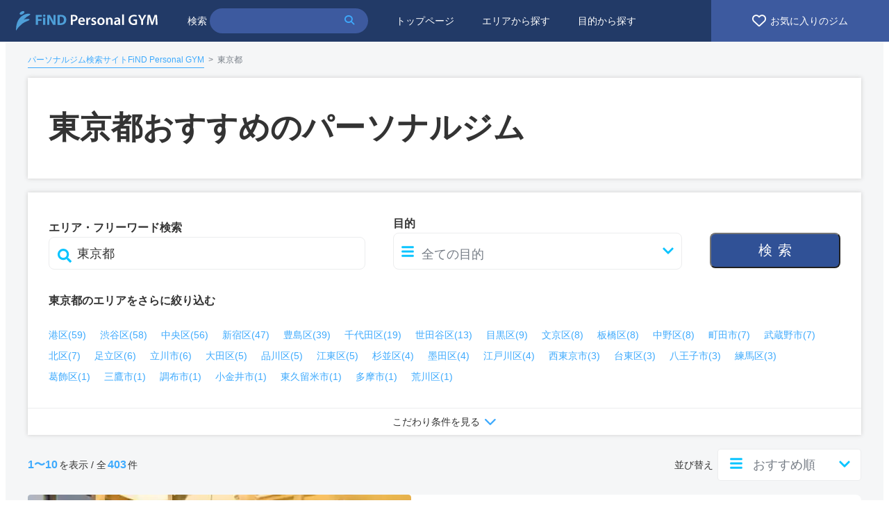

--- FILE ---
content_type: text/html; charset=utf-8
request_url: https://find-personal-gym.com/gyms/prefectures/8
body_size: 73776
content:
<!DOCTYPE html><html lang="ja"><head><script async="true" src="https://www.googletagmanager.com/gtag/js?id=UA-199382643-1"></script><script>window.dataLayer = window.dataLayer || [];
function gtag() {
  dataLayer.push(arguments);
}
gtag('js', new Date());
gtag('config', 'UA-199382643-1');</script><meta charset="utf-8" /><meta content="ie=edge" http-equiv="x-ua-compatible" /><meta content="width=device-width, initial-scale=1, minimum-scale=1, maximum-scale=5" name="viewport" /><title>東京都おすすめのパーソナルジム《403店舗》│ファインドパーソナルジム</title>
<meta name="description" content="東京都にあるパーソナルジム403店舗をおすすめ順でご紹介！！国内最大級のパーソナルトレーニングジム検索サイト【FiND Personal GYM/ファインドパーソナルジム】東京都にあるパーソナルジムから、ジムの中から、安い、24時間営業、などの特長もチェックして、おすすめのパーソナルジムが探せます。">
<link rel="canonical" href="https://find-personal-gym.com/gyms/prefectures/8">
<link rel="next" href="https://find-personal-gym.com/gyms/prefectures/8?page=2"><meta name="csrf-param" content="authenticity_token" />
<meta name="csrf-token" content="aT8vu2cnA5abf6-UJLnaHbDm2sjo3CnSRfVpn46blg0k4o00XW9cyL8Y2U7mv6IUVQOyrPQUvgq-LicwzFtqNQ" /><link href="https://find-personal-gym.com/android-chrome-192x192.png" rel="icon" sizes="192x192" type="image/png" /><link href="https://find-personal-gym.com/android-chrome-256x256.png" rel="icon" sizes="256x256" type="image/png" /><link href="https://find-personal-gym.com/apple-touch-icon.png" rel="apple-touch-icon" sizes="180x180" /><link href="https://find-personal-gym.com/apple-touch-icon.png" rel="apple-touch-icon-precomposed" sizes="180x180" /><link href="https://find-personal-gym.com/favicon-32x32.png" rel="icon" sizes="32x32" type="image/png" /><link href="https://cdnjs.cloudflare.com/ajax/libs/font-awesome/6.5.1/css/all.min.css" rel="stylesheet" /><link href="https://cdn.jsdelivr.net/npm/swiper@11.1.15/swiper-bundle.min.css" rel="stylesheet" /><link rel="stylesheet" href="/assets/atoms/button-a7dc9c32.css" data-turbo-track="reload" />
<link rel="stylesheet" href="/assets/atoms/container-3861ac17.css" data-turbo-track="reload" />
<link rel="stylesheet" href="/assets/atoms/favorite-heart-98bc91ac.css" data-turbo-track="reload" />
<link rel="stylesheet" href="/assets/atoms/icon-fb365f26.css" data-turbo-track="reload" />
<link rel="stylesheet" href="/assets/atoms/link-ee9134f5.css" data-turbo-track="reload" />
<link rel="stylesheet" href="/assets/base/base-b031e666.css" data-turbo-track="reload" />
<link rel="stylesheet" href="/assets/organisms/area_links-76473b7e.css" data-turbo-track="reload" />
<link rel="stylesheet" href="/assets/organisms/banners-ce1fa1d5.css" data-turbo-track="reload" />
<link rel="stylesheet" href="/assets/organisms/breadcrumbs-5c03e523.css" data-turbo-track="reload" />
<link rel="stylesheet" href="/assets/organisms/global/navigation-footer-92e14bd8.css" data-turbo-track="reload" />
<link rel="stylesheet" href="/assets/organisms/gym_slider-4aa57b19.css" data-turbo-track="reload" />
<link rel="stylesheet" href="/assets/organisms/heading-45b2f46a.css" data-turbo-track="reload" />
<link rel="stylesheet" href="/assets/pages/areas-515886d1.css" data-turbo-track="reload" />
<link rel="stylesheet" href="/assets/pages/global-12c05602.css" data-turbo-track="reload" />
<link rel="stylesheet" href="/assets/pages/gym-abf579bf.css" data-turbo-track="reload" />
<link rel="stylesheet" href="/assets/pages/purposes-2d59246d.css" data-turbo-track="reload" />
<link rel="stylesheet" href="/assets/pages/search-8c41cdc0.css" data-turbo-track="reload" />
<link rel="stylesheet" href="/assets/pages/sitemap-b003d2fe.css" data-turbo-track="reload" />
<link rel="stylesheet" href="/assets/pages/terms-67229e7c.css" data-turbo-track="reload" />
<link rel="stylesheet" href="/assets/pages/top-a6f9f45c.css" data-turbo-track="reload" />
<link rel="stylesheet" href="/assets/reset/reset-abafc4d5.css" data-turbo-track="reload" /><script>(function (w, d, s, l, i) {
    w[l] = w[l] || [];
    w[l].push({'gtm.start': new Date().getTime(), event: 'gtm.js'});
    var f = d.getElementsByTagName(s)[0], j = d.createElement(s), dl = l != 'dataLayer' ? '&l=' + l : '';
    j.async = true;
    j.src = 'https://www.googletagmanager.com/gtm.js?id=' + i + dl;
    f.parentNode.insertBefore(j, f);
})(window, document, 'script', 'dataLayer', 'GTM-M7TKDQ5');</script><script src="https://cdn.jsdelivr.net/npm/swiper@11.1.15/swiper-bundle.min.js"></script><script type="importmap" data-turbo-track="reload">{
  "imports": {
    "application": "/assets/application-0e1157cd.js",
    "@hotwired/turbo-rails": "/assets/turbo.min-fae85750.js",
    "@hotwired/stimulus": "/assets/stimulus.min-4b1e420e.js",
    "@hotwired/stimulus-loading": "/assets/stimulus-loading-1fc53fe7.js",
    "jquery": "/assets/jquery-15a62848.js",
    "clipboard": "/assets/clipboard-c5e1a52b.js",
    "controllers/application": "/assets/controllers/application-3affb389.js",
    "controllers/hello_controller": "/assets/controllers/hello_controller-708796bd.js",
    "controllers": "/assets/controllers/index-ee64e1f1.js",
    "packs/add_favorite": "/assets/packs/add_favorite-6693fa24.js",
    "packs/application": "/assets/packs/application-cbdea9e5.js",
    "packs/application_gyms": "/assets/packs/application_gyms-5e89dede.js",
    "packs/copy_to_clipboard": "/assets/packs/copy_to_clipboard-7070ad58.js",
    "packs/dialog": "/assets/packs/dialog-f289cf1e.js",
    "packs/lazysizes": "/assets/packs/lazysizes-d9c12ead.js",
    "packs/scroll_back": "/assets/packs/scroll_back-d804890c.js",
    "packs/search_panel_accordion": "/assets/packs/search_panel_accordion-00c3fbd3.js",
    "packs/search_panel_reset": "/assets/packs/search_panel_reset-cb302b18.js",
    "packs/sticky_footer": "/assets/packs/sticky_footer-b151913d.js",
    "packs/sticky_header": "/assets/packs/sticky_header-cc7bc26c.js",
    "packs/swipe": "/assets/packs/swipe-576999e6.js"
  }
}</script>
<link rel="modulepreload" href="/assets/application-0e1157cd.js">
<link rel="modulepreload" href="/assets/turbo.min-fae85750.js">
<link rel="modulepreload" href="/assets/stimulus.min-4b1e420e.js">
<link rel="modulepreload" href="/assets/stimulus-loading-1fc53fe7.js">
<link rel="modulepreload" href="/assets/jquery-15a62848.js">
<link rel="modulepreload" href="/assets/clipboard-c5e1a52b.js">
<link rel="modulepreload" href="/assets/controllers/application-3affb389.js">
<link rel="modulepreload" href="/assets/controllers/hello_controller-708796bd.js">
<link rel="modulepreload" href="/assets/controllers/index-ee64e1f1.js">
<link rel="modulepreload" href="/assets/packs/add_favorite-6693fa24.js">
<link rel="modulepreload" href="/assets/packs/application-cbdea9e5.js">
<link rel="modulepreload" href="/assets/packs/application_gyms-5e89dede.js">
<link rel="modulepreload" href="/assets/packs/copy_to_clipboard-7070ad58.js">
<link rel="modulepreload" href="/assets/packs/dialog-f289cf1e.js">
<link rel="modulepreload" href="/assets/packs/lazysizes-d9c12ead.js">
<link rel="modulepreload" href="/assets/packs/scroll_back-d804890c.js">
<link rel="modulepreload" href="/assets/packs/search_panel_accordion-00c3fbd3.js">
<link rel="modulepreload" href="/assets/packs/search_panel_reset-cb302b18.js">
<link rel="modulepreload" href="/assets/packs/sticky_footer-b151913d.js">
<link rel="modulepreload" href="/assets/packs/sticky_header-cc7bc26c.js">
<link rel="modulepreload" href="/assets/packs/swipe-576999e6.js">
<script type="module">import "application"</script></head><body><noscript><iframe height="0" src="https://www.googletagmanager.com/ns.html?id=GTM-M7TKDQ5" style="display:none;visibility:hidden" width="0"></iframe></noscript><div class="o-global-sp_navigation" id="js-sticky-header"><div class="o-global-sp_navigation__search_bar"><form id="gym_search-sp" class="o-global-sp_navigation__search_bar_form" action="/search" accept-charset="UTF-8" method="get"><label class="o-global-sp_navigation__search_bar_form_label" for="gym_cont_any_sp">検索</label><input size="20" maxlength="60" class="o-global-sp_navigation__search_bar_form_text" id="gym_cont_any_sp" value="" required="required" type="search" name="q[gym_cont_any]" /><button aria-label="検索する" class="o-global-sp_navigation__search_bar_form_button" type="submit"><i class="fa fas fa-search"></i></button></form></div><div class="o-global-sp_navigation__menus"><a class="o-global-sp_navigation__menu_link" href="/areas"><div class="o-global-sp_navigation__menu"><div class="o-global-sp_navigation__menu_icon"><i class="fa fas fa-map-marker-alt"></i></div>エリア別</div></a><a class="o-global-sp_navigation__menu_link" href="/purposes"><div class="o-global-sp_navigation__menu"><div class="o-global-sp_navigation__menu_icon"><i class="fa fas fa-bars"></i></div>目的別</div></a><a class="o-global-sp_navigation__menu_link" href="/favorites"><div class="o-global-sp_navigation__menu"><div class="o-global-sp_navigation__menu_icon"><i class="fa far fa-heart"></i></div><span class="o-global-sp_navigation__favorites_badge js-favorites-badge"></span><span class="o-global-sp_navigation__menu_text"></span>お気に入り</div></a></div></div><div class="o-global-header"><div class="o-global-header__body"><div class="o-global-header__left_side"><a class="a-link" href="/"><h1 class="o-global-header__logo" title="東京都おすすめのパーソナルジム《403店舗》│ファインドパーソナルジム"><img alt="東京都おすすめのパーソナルジム《403店舗》│ファインドパーソナルジム" height="28" src="/assets/logo_with_title-863f1da9.svg" title="東京都おすすめのパーソナルジム《403店舗》│ファインドパーソナルジム" width="210" /></h1></a><div class="o-global-header__search_bar"><form class="o-global-header__search_bar_form" id="gym_search" action="/search" accept-charset="UTF-8" method="get"><label class="o-global-header__search_bar_form_label" for="q_gym_cont_any">検索</label><input size="20" maxlength="60" class="o-global-header__search_bar_form_text" value="" required="required" type="search" name="q[gym_cont_any]" id="q_gym_cont_any" /><button aria-label="検索する" class="o-global-header__search_bar_form_button" type="submit"><i class="fa fas fa-search"></i></button></form></div><div class="o-global-header__menus"><div class="o-global-header__menu"><a class="a-link a-link--white" href="/">トップページ</a></div><div class="o-global-header__menu"><a class="a-link a-link--white" href="/areas">エリアから探す</a></div><div class="o-global-header__menu"><a class="a-link a-link--white" href="/purposes">目的から探す</a></div></div></div><div class="o-global-header__right_side"><div class="o-global-header__favorites"><a href="/favorites"><div class="o-global-header__favorites_label"><i class="fa far fa-heart"></i><span class="o-global-header__favorites_label_text">お気に入りのジム<span class="o-global-header__favorites_badge js-favorites-badge"></span></span></div></a></div></div></div></div><div class="o-search o-search-upper-content"></div><div class="o-breadcrumbs__wrapper"><div class="a-container"><div class="o-breadcrumbs o-gym-breadcrumbs"><span class="o-breadcrumbs__text_linked"><a href="/"><span class="o-breadcrumbs__text_linked_icon">TOP</span><span class="o-breadcrumbs__text_linked_text">パーソナルジム検索サイトFiND Personal GYM</span></a></span><span class="o-breadcrumbs__spacer">></span>東京都</div></div></div><div class="o-search"><div class="a-container"><div class="o-search-header o-search-wrapper__header"><h2>東京都おすすめのパーソナルジム</h2></div><form class="o-search-panel__search_bar_form" id="gym_search" action="/search" accept-charset="UTF-8" method="get"><div class="o-search-panel"><div class="o-search-wrapper__panel"><div class="o-search-panel__search_bar"><div class="o-search-panel__search_bar_form_upper"><div class="o-search-panel__search_bar_form_text"><h3>エリア・フリーワード検索</h3><input placeholder="エリア・フリーワード検索" size="40" maxlength="60" value="東京都" id="gym_cont_any_search_panel" type="search" name="q[gym_cont_any]" /></div><div class="o-search-panel__search_bar_form_select"><div class="o-search-panel__search_bar_form_select_field"><h3>目的</h3><select name="q[gym_purposes_purpose_id_eq]" id="q_gym_purposes_purpose_id_eq"><option value="">全ての目的</option>
<option value="1">ダイエット</option>
<option value="2">ボディーメイク</option>
<option value="3">健康管理</option>
<option value="4">筋力増強</option></select></div></div><div class="o-search-panel__search_bar_form_button"><button class="a-button" type="submit"><span class="o-search-panel__search_bar_form_button_text">検索</span></button></div></div><div class="o-search-panel__prefectures_links"><h3 class="o-search-panel__prefectures_links_heading">東京都のエリアをさらに絞り込む</h3><div class="o-search-panel__prefectures_links_body"><a class="o-search-panel__prefectures_links_link" href="/gyms/cities/656">港区(59)</a><a class="o-search-panel__prefectures_links_link" href="/gyms/cities/666">渋谷区(58)</a><a class="o-search-panel__prefectures_links_link" href="/gyms/cities/655">中央区(56)</a><a class="o-search-panel__prefectures_links_link" href="/gyms/cities/657">新宿区(47)</a><a class="o-search-panel__prefectures_links_link" href="/gyms/cities/669">豊島区(39)</a><a class="o-search-panel__prefectures_links_link" href="/gyms/cities/654">千代田区(19)</a><a class="o-search-panel__prefectures_links_link" href="/gyms/cities/665">世田谷区(13)</a><a class="o-search-panel__prefectures_links_link" href="/gyms/cities/663">目黒区(9)</a><a class="o-search-panel__prefectures_links_link" href="/gyms/cities/658">文京区(8)</a><a class="o-search-panel__prefectures_links_link" href="/gyms/cities/672">板橋区(8)</a><a class="o-search-panel__prefectures_links_link" href="/gyms/cities/667">中野区(8)</a><a class="o-search-panel__prefectures_links_link" href="/gyms/cities/685">町田市(7)</a><a class="o-search-panel__prefectures_links_link" href="/gyms/cities/679">武蔵野市(7)</a><a class="o-search-panel__prefectures_links_link" href="/gyms/cities/670">北区(7)</a><a class="o-search-panel__prefectures_links_link" href="/gyms/cities/674">足立区(6)</a><a class="o-search-panel__prefectures_links_link" href="/gyms/cities/678">立川市(6)</a><a class="o-search-panel__prefectures_links_link" href="/gyms/cities/664">大田区(5)</a><a class="o-search-panel__prefectures_links_link" href="/gyms/cities/662">品川区(5)</a><a class="o-search-panel__prefectures_links_link" href="/gyms/cities/661">江東区(5)</a><a class="o-search-panel__prefectures_links_link" href="/gyms/cities/668">杉並区(4)</a><a class="o-search-panel__prefectures_links_link" href="/gyms/cities/660">墨田区(4)</a><a class="o-search-panel__prefectures_links_link" href="/gyms/cities/676">江戸川区(4)</a><a class="o-search-panel__prefectures_links_link" href="/gyms/cities/702">西東京市(3)</a><a class="o-search-panel__prefectures_links_link" href="/gyms/cities/659">台東区(3)</a><a class="o-search-panel__prefectures_links_link" href="/gyms/cities/677">八王子市(3)</a><a class="o-search-panel__prefectures_links_link" href="/gyms/cities/673">練馬区(3)</a><a class="o-search-panel__prefectures_links_link" href="/gyms/cities/675">葛飾区(1)</a><a class="o-search-panel__prefectures_links_link" href="/gyms/cities/680">三鷹市(1)</a><a class="o-search-panel__prefectures_links_link" href="/gyms/cities/684">調布市(1)</a><a class="o-search-panel__prefectures_links_link" href="/gyms/cities/686">小金井市(1)</a><a class="o-search-panel__prefectures_links_link" href="/gyms/cities/696">東久留米市(1)</a><a class="o-search-panel__prefectures_links_link" href="/gyms/cities/698">多摩市(1)</a><a class="o-search-panel__prefectures_links_link" href="/gyms/cities/671">荒川区(1)</a></div></div><div class="o-search-panel__search_bar_form_lower"><div class="o-search-panel__search_bar_kodawaris"><h3 class="o-search-panel__search_bar_kodawaris_header"><i class="fas fa-tags"></i>こだわり条件を追加</h3><div class="o-search-panel__search_bar_kodawari_fields"><div class="o-search-panel__search_bar_kodawari_field"><input id="kodawari_field_checkbox_1" class="o-search-panel__search_bar_kodawari_field_checkbox" type="checkbox" value="1" name="q[gym_kodawaris_kodawari_id_eq_any][]" /><label class="o-search-panel__search_bar_kodawari_field_label" for="kodawari_field_checkbox_1">女性専用のジム</label></div><div class="o-search-panel__search_bar_kodawari_field"><input id="kodawari_field_checkbox_2" class="o-search-panel__search_bar_kodawari_field_checkbox" type="checkbox" value="2" name="q[gym_kodawaris_kodawari_id_eq_any][]" /><label class="o-search-panel__search_bar_kodawari_field_label" for="kodawari_field_checkbox_2">男性専用のジム</label></div><div class="o-search-panel__search_bar_kodawari_field"><input id="kodawari_field_checkbox_3" class="o-search-panel__search_bar_kodawari_field_checkbox" type="checkbox" value="3" name="q[gym_kodawaris_kodawari_id_eq_any][]" /><label class="o-search-panel__search_bar_kodawari_field_label" for="kodawari_field_checkbox_3">子連れで通えるジム</label></div><div class="o-search-panel__search_bar_kodawari_field"><input id="kodawari_field_checkbox_4" class="o-search-panel__search_bar_kodawari_field_checkbox" type="checkbox" value="4" name="q[gym_kodawaris_kodawari_id_eq_any][]" /><label class="o-search-panel__search_bar_kodawari_field_label" for="kodawari_field_checkbox_4">24時間営業のジム</label></div><div class="o-search-panel__search_bar_kodawari_field"><input id="kodawari_field_checkbox_5" class="o-search-panel__search_bar_kodawari_field_checkbox" type="checkbox" value="5" name="q[gym_kodawaris_kodawari_id_eq_any][]" /><label class="o-search-panel__search_bar_kodawari_field_label" for="kodawari_field_checkbox_5">ブライダル前に通うジム</label></div><div class="o-search-panel__search_bar_kodawari_field"><input id="kodawari_field_checkbox_6" class="o-search-panel__search_bar_kodawari_field_checkbox" type="checkbox" value="6" name="q[gym_kodawaris_kodawari_id_eq_any][]" /><label class="o-search-panel__search_bar_kodawari_field_label" for="kodawari_field_checkbox_6">価格が安いジム</label></div><div class="o-search-panel__search_bar_kodawari_field"><input id="kodawari_field_checkbox_7" class="o-search-panel__search_bar_kodawari_field_checkbox" type="checkbox" value="7" name="q[gym_kodawaris_kodawari_id_eq_any][]" /><label class="o-search-panel__search_bar_kodawari_field_label" for="kodawari_field_checkbox_7">エステもできるジム</label></div><div class="o-search-panel__search_bar_kodawari_field"><input id="kodawari_field_checkbox_8" class="o-search-panel__search_bar_kodawari_field_checkbox" type="checkbox" value="8" name="q[gym_kodawaris_kodawari_id_eq_any][]" /><label class="o-search-panel__search_bar_kodawari_field_label" for="kodawari_field_checkbox_8">手ぶらで通えるジム</label></div><div class="o-search-panel__search_bar_kodawari_field"><input id="kodawari_field_checkbox_9" class="o-search-panel__search_bar_kodawari_field_checkbox" type="checkbox" value="9" name="q[gym_kodawaris_kodawari_id_eq_any][]" /><label class="o-search-panel__search_bar_kodawari_field_label" for="kodawari_field_checkbox_9">通い放題のジム</label></div><div class="o-search-panel__search_bar_kodawari_field"><input id="kodawari_field_checkbox_10" class="o-search-panel__search_bar_kodawari_field_checkbox" type="checkbox" value="10" name="q[gym_kodawaris_kodawari_id_eq_any][]" /><label class="o-search-panel__search_bar_kodawari_field_label" for="kodawari_field_checkbox_10">ストレッチが受けられるジム</label></div><div class="o-search-panel__search_bar_kodawari_field"><input id="kodawari_field_checkbox_11" class="o-search-panel__search_bar_kodawari_field_checkbox" type="checkbox" value="11" name="q[gym_kodawaris_kodawari_id_eq_any][]" /><label class="o-search-panel__search_bar_kodawari_field_label" for="kodawari_field_checkbox_11">整体が受けられるジム</label></div><div class="o-search-panel__search_bar_kodawari_field"><input id="kodawari_field_checkbox_12" class="o-search-panel__search_bar_kodawari_field_checkbox" type="checkbox" value="12" name="q[gym_kodawaris_kodawari_id_eq_any][]" /><label class="o-search-panel__search_bar_kodawari_field_label" for="kodawari_field_checkbox_12">ヨガのレッスンがあるジム</label></div><div class="o-search-panel__search_bar_kodawari_field"><input id="kodawari_field_checkbox_13" class="o-search-panel__search_bar_kodawari_field_checkbox" type="checkbox" value="13" name="q[gym_kodawaris_kodawari_id_eq_any][]" /><label class="o-search-panel__search_bar_kodawari_field_label" for="kodawari_field_checkbox_13">学生割引があるジム</label></div><div class="o-search-panel__search_bar_kodawari_field"><input id="kodawari_field_checkbox_14" class="o-search-panel__search_bar_kodawari_field_checkbox" type="checkbox" value="14" name="q[gym_kodawaris_kodawari_id_eq_any][]" /><label class="o-search-panel__search_bar_kodawari_field_label" for="kodawari_field_checkbox_14">ペア割引があるジム</label></div><div class="o-search-panel__search_bar_kodawari_field"><input id="kodawari_field_checkbox_15" class="o-search-panel__search_bar_kodawari_field_checkbox" type="checkbox" value="15" name="q[gym_kodawaris_kodawari_id_eq_any][]" /><label class="o-search-panel__search_bar_kodawari_field_label" for="kodawari_field_checkbox_15">月額制があるジム</label></div><div class="o-search-panel__search_bar_kodawari_field"><input id="kodawari_field_checkbox_16" class="o-search-panel__search_bar_kodawari_field_checkbox" type="checkbox" value="16" name="q[gym_kodawaris_kodawari_id_eq_any][]" /><label class="o-search-panel__search_bar_kodawari_field_label" for="kodawari_field_checkbox_16">無料体験があるジム</label></div><div class="o-search-panel__search_bar_kodawari_field"><input id="kodawari_field_checkbox_17" class="o-search-panel__search_bar_kodawari_field_checkbox" type="checkbox" value="17" name="q[gym_kodawaris_kodawari_id_eq_any][]" /><label class="o-search-panel__search_bar_kodawari_field_label" for="kodawari_field_checkbox_17">オンライントレーニングがあるジム</label></div><div class="o-search-panel__search_bar_kodawari_field"><input id="kodawari_field_checkbox_18" class="o-search-panel__search_bar_kodawari_field_checkbox" type="checkbox" value="18" name="q[gym_kodawaris_kodawari_id_eq_any][]" /><label class="o-search-panel__search_bar_kodawari_field_label" for="kodawari_field_checkbox_18">初心者歓迎のジム</label></div><div class="o-search-panel__search_bar_kodawari_field"><input id="kodawari_field_checkbox_19" class="o-search-panel__search_bar_kodawari_field_checkbox" type="checkbox" value="19" name="q[gym_kodawaris_kodawari_id_eq_any][]" /><label class="o-search-panel__search_bar_kodawari_field_label" for="kodawari_field_checkbox_19">マンツーマントレーニングがあるジム</label></div><div class="o-search-panel__search_bar_kodawari_field"><input id="kodawari_field_checkbox_20" class="o-search-panel__search_bar_kodawari_field_checkbox" type="checkbox" value="20" name="q[gym_kodawaris_kodawari_id_eq_any][]" /><label class="o-search-panel__search_bar_kodawari_field_label" for="kodawari_field_checkbox_20">食事サポートがあるジム</label></div><div class="o-search-panel__search_bar_kodawari_field"><input id="kodawari_field_checkbox_21" class="o-search-panel__search_bar_kodawari_field_checkbox" type="checkbox" value="21" name="q[gym_kodawaris_kodawari_id_eq_any][]" /><label class="o-search-panel__search_bar_kodawari_field_label" for="kodawari_field_checkbox_21">レンタルウェアがあるジム</label></div><div class="o-search-panel__search_bar_kodawari_field"><input id="kodawari_field_checkbox_22" class="o-search-panel__search_bar_kodawari_field_checkbox" type="checkbox" value="22" name="q[gym_kodawaris_kodawari_id_eq_any][]" /><label class="o-search-panel__search_bar_kodawari_field_label" for="kodawari_field_checkbox_22">シャワールームがあるジム</label></div><div class="o-search-panel__search_bar_kodawari_field"><input id="kodawari_field_checkbox_23" class="o-search-panel__search_bar_kodawari_field_checkbox" type="checkbox" value="23" name="q[gym_kodawaris_kodawari_id_eq_any][]" /><label class="o-search-panel__search_bar_kodawari_field_label" for="kodawari_field_checkbox_23">コロナ対策をしているジム</label></div></div><div class="o-search-panel__search_bar_kodawaris_reset"><button class="a-button">すべてのチェックを外す</button></div></div></div></div></div><div class="o-search-panel__expanding a-button">こだわり条件を見る<i class="fas fa-chevron-down"></i></div><div class="o-search-panel__closing a-button">こだわり条件を閉じる<i class="fas fa-chevron-up"></i></div></div><div class="o-search-navigation"><div class="o-search-navigation__left_side"><div class="o-search-navigation__total"><span class="o-search-navigation__current_range">1〜10</span>を表示 / 全<span class="o-search-navigation__total_number">403</span>件</div></div><div class="o-search-navigation__right_side"><div class="o-search-navigation__sorting"><label for="search-sort-order">並び替え</label><select id="search-sort-order" name="order" onchange="submit(this.form)"><option value="1">おすすめ順</option><option value="2">新着順</option><option value="3">料金が安い順</option></select></div></div></div></form><div class="o-search-cards"><div class="o-search-card"><div class="o-search-card__left_side"><a href="/gyms/6280"><div class="o-search-card__background"><picture><source srcset="https://gyms.z-ohnami.workers.dev/images/gyms/g_837_1.webp" type="image/webp" /><source srcset="https://gyms.z-ohnami.workers.dev/images/gyms/g_837_1.jpg" type="image/jpeg" /><img alt="クレビック 銀座店（CREBIQ）のイメージ画像" class="lazyload" data-src="https://gyms.z-ohnami.workers.dev/images/gyms/g_837_1.jpg" height="376" width="556" /></picture></div><div class="o-search-card__foreground"><div class="o-search-card__fields_top"><div class="o-search-card__tags"><div class="o-search-card__tag">ダイエット</div><div class="o-search-card__tag">ボディーメイク</div><div class="o-search-card__tag">健康管理</div></div><div class="o-search-card__favorite_button"><span class="a-favorite-heart js-add-favorite js-as-favorite-icon" data-gym-id="6280"><i class="fas fa-heart a-favorite-heart__background"></i><i class="far fa-heart a-favorite-heart__frontend"></i></span></div></div><div class="o-search-card__fields_bottom"><div class="o-search-card__field_name">東京都</div><div class="o-search-card__kodawaris"><div class="o-search-card__kodawari"><i class="fa fas fa-tag"></i>女性専用のジム</div><div class="o-search-card__kodawari"><i class="fa fas fa-tag"></i>手ぶらで通えるジム</div><div class="o-search-card__kodawari"><i class="fa fas fa-tag"></i>初心者歓迎のジム</div><div class="o-search-card__kodawari"><i class="fa fas fa-tag"></i>マンツーマントレーニングがあるジム</div><div class="o-search-card__kodawari"><i class="fa fas fa-tag"></i>食事サポートがあるジム</div></div></div></div></a></div><div class="o-search-card__right_side"><div class="o-search-card__information"><a href="/gyms/6280"><h3 class="o-search-card__title">クレビック 銀座店（CREBIQ）</h3></a><div class="o-search-card__access"><i class="fas fa-map-marker-alt"></i>東京都中央区銀座２丁目８−１８ グランベル銀座ビル 601</div><div class="o-search-card__information_block o-search-card__description"><p>クレビックの銀座店は、銀座一丁目駅から徒歩1分という好立地にあり、他店舗に比べトレーニングブースは4つと、クレビックの中でも、高級感のあるフラグシップ店です。</p></div><div class="o-search-card__information_block o-search-card__courses_wrapper"><div class="o-search-card__courses"><div class="o-search-card__courses_header">コース/プラン例</div><div class="o-search-card__course_menus"><div class="o-search-card__course_menu">ダイエット&amp;ボディメイクアップコース 全16回 196,000円</div></div></div></div></div><div class="o-search-card__buttons"><a class="o-search-card__button a-button" href="/gyms/6280">詳細をみる</a><a class="o-search-card__button o-search-card__button--external a-button a-button--bold" target="_blank" rel="noopener noreferrer" href="https://px.a8.net/svt/ejp?a8mat=3BSIZB+EX11Z6+3HHI+60H7M"><i class="fa fas fa-external-link-alt"></i>公式サイト<span class="o-search-card__button_prefix_text">をみる</span></a></div></div></div><div class="o-search-card"><div class="o-search-card__left_side"><a href="/gyms/6299"><div class="o-search-card__background"><picture><source srcset="https://gyms.z-ohnami.workers.dev/images/gyms/g_856_1.webp" type="image/webp" /><source srcset="https://gyms.z-ohnami.workers.dev/images/gyms/g_856_1.jpg" type="image/jpeg" /><img alt="SIN STUDIO 大久保のイメージ画像" class="lazyload" data-src="https://gyms.z-ohnami.workers.dev/images/gyms/g_856_1.jpg" height="376" width="556" /></picture></div><div class="o-search-card__foreground"><div class="o-search-card__fields_top"><div class="o-search-card__tags"><div class="o-search-card__tag">ダイエット</div><div class="o-search-card__tag">ボディーメイク</div></div><div class="o-search-card__favorite_button"><span class="a-favorite-heart js-add-favorite js-as-favorite-icon" data-gym-id="6299"><i class="fas fa-heart a-favorite-heart__background"></i><i class="far fa-heart a-favorite-heart__frontend"></i></span></div></div><div class="o-search-card__fields_bottom"><div class="o-search-card__field_name">東京都</div><div class="o-search-card__kodawaris"><div class="o-search-card__kodawari"><i class="fa fas fa-tag"></i>初心者歓迎のジム</div><div class="o-search-card__kodawari"><i class="fa fas fa-tag"></i>マンツーマントレーニングがあるジム</div><div class="o-search-card__kodawari"><i class="fa fas fa-tag"></i>食事サポートがあるジム</div><div class="o-search-card__kodawari"><i class="fa fas fa-tag"></i>コロナ対策をしているジム</div></div></div></div></a></div><div class="o-search-card__right_side"><div class="o-search-card__information"><a href="/gyms/6299"><h3 class="o-search-card__title">SIN STUDIO 大久保</h3></a><div class="o-search-card__access"><i class="fas fa-map-marker-alt"></i>東京都新宿区百人町1丁目23番22号 寿宝汪ビル1階</div><div class="o-search-card__information_block o-search-card__description"><p>大久保駅南口徒歩30秒の場所に「private gym SINSTUDIO」はあります。</p></div><div class="o-search-card__information_block o-search-card__courses_wrapper"><div class="o-search-card__courses"><div class="o-search-card__courses_header">コース/プラン例</div><div class="o-search-card__course_menus"><div class="o-search-card__course_menu">1セッション 50分 8,000円</div></div></div></div></div><div class="o-search-card__buttons"><a class="o-search-card__button a-button" href="/gyms/6299">詳細をみる</a><a class="o-search-card__button o-search-card__button--external a-button a-button--bold" target="_blank" rel="noopener noreferrer" href="http://sinstudio.jp/"><i class="fa fas fa-external-link-alt"></i>公式サイト<span class="o-search-card__button_prefix_text">をみる</span></a></div></div></div><div class="o-search-card"><div class="o-search-card__left_side"><a href="/gyms/6305"><div class="o-search-card__background"><picture><source srcset="https://gyms.z-ohnami.workers.dev/images/gyms/g_862_1.webp" type="image/webp" /><source srcset="https://gyms.z-ohnami.workers.dev/images/gyms/g_862_1.jpg" type="image/jpeg" /><img alt="グローバルフィットネス 銀座店（Global fitness）のイメージ画像" class="lazyload" data-src="https://gyms.z-ohnami.workers.dev/images/gyms/g_862_1.jpg" height="376" width="556" /></picture></div><div class="o-search-card__foreground"><div class="o-search-card__fields_top"><div class="o-search-card__tags"><div class="o-search-card__tag">ダイエット</div><div class="o-search-card__tag">ボディーメイク</div><div class="o-search-card__tag">健康管理</div><div class="o-search-card__tag">筋力増強</div></div><div class="o-search-card__favorite_button"><span class="a-favorite-heart js-add-favorite js-as-favorite-icon" data-gym-id="6305"><i class="fas fa-heart a-favorite-heart__background"></i><i class="far fa-heart a-favorite-heart__frontend"></i></span></div></div><div class="o-search-card__fields_bottom"><div class="o-search-card__field_name">東京都/銀座駅 徒歩6分</div><div class="o-search-card__kodawaris"><div class="o-search-card__kodawari"><i class="fa fas fa-tag"></i>初心者歓迎のジム</div><div class="o-search-card__kodawari"><i class="fa fas fa-tag"></i>マンツーマントレーニングがあるジム</div><div class="o-search-card__kodawari"><i class="fa fas fa-tag"></i>食事サポートがあるジム</div><div class="o-search-card__kodawari"><i class="fa fas fa-tag"></i>シャワールームがあるジム</div><div class="o-search-card__kodawari"><i class="fa fas fa-tag"></i>手ぶらで通えるジム</div></div></div></div></a></div><div class="o-search-card__right_side"><div class="o-search-card__information"><a href="/gyms/6305"><h3 class="o-search-card__title">グローバルフィットネス 銀座店（Global fitness）</h3></a><div class="o-search-card__access"><i class="fas fa-map-marker-alt"></i>銀座駅 徒歩6分 / 東京都中央区銀座1-15-13 VORT銀座RESIDENCE 303</div><div class="o-search-card__information_block o-search-card__description"><p>最高峰のトレーニングを最安値で提供するパーソナルジム！</p></div><div class="o-search-card__information_block o-search-card__courses_wrapper"><div class="o-search-card__courses"><div class="o-search-card__courses_header">コース/プラン例</div><div class="o-search-card__course_menus"><div class="o-search-card__course_menu">1か月/8回￥68,000</div></div></div></div></div><div class="o-search-card__buttons"><a class="o-search-card__button a-button" href="/gyms/6305">詳細をみる</a><a class="o-search-card__button o-search-card__button--external a-button a-button--bold" target="_blank" rel="noopener noreferrer" href="https://px.a8.net/svt/ejp?a8mat=3HGC9P+CC5FLU+45EW+5YJRM"><i class="fa fas fa-external-link-alt"></i>公式サイト<span class="o-search-card__button_prefix_text">をみる</span></a></div></div></div><div class="o-search-card"><div class="o-search-card__left_side"><a href="/gyms/6328"><div class="o-search-card__background"><picture><source srcset="https://gyms.z-ohnami.workers.dev/images/gyms/g_886_1.webp" type="image/webp" /><source srcset="https://gyms.z-ohnami.workers.dev/images/gyms/g_886_1.jpg" type="image/jpeg" /><img alt="ドクタートレーニング 恵比寿店（Dr.TRAINING）のイメージ画像" class="lazyload" data-src="https://gyms.z-ohnami.workers.dev/images/gyms/g_886_1.jpg" height="376" width="556" /></picture></div><div class="o-search-card__foreground"><div class="o-search-card__fields_top"><div class="o-search-card__tags"><div class="o-search-card__tag">ダイエット</div><div class="o-search-card__tag">ボディーメイク</div><div class="o-search-card__tag">健康管理</div><div class="o-search-card__tag">筋力増強</div></div><div class="o-search-card__favorite_button"><span class="a-favorite-heart js-add-favorite js-as-favorite-icon" data-gym-id="6328"><i class="fas fa-heart a-favorite-heart__background"></i><i class="far fa-heart a-favorite-heart__frontend"></i></span></div></div><div class="o-search-card__fields_bottom"><div class="o-search-card__field_name">東京都</div><div class="o-search-card__kodawaris"><div class="o-search-card__kodawari"><i class="fa fas fa-tag"></i>価格が安いジム</div><div class="o-search-card__kodawari"><i class="fa fas fa-tag"></i>ストレッチが受けられるジム</div><div class="o-search-card__kodawari"><i class="fa fas fa-tag"></i>ペア割引があるジム</div><div class="o-search-card__kodawari"><i class="fa fas fa-tag"></i>初心者歓迎のジム</div><div class="o-search-card__kodawari"><i class="fa fas fa-tag"></i>コロナ対策をしているジム</div></div></div></div></a></div><div class="o-search-card__right_side"><div class="o-search-card__information"><a href="/gyms/6328"><h3 class="o-search-card__title">ドクタートレーニング 恵比寿店（Dr.TRAINING）</h3></a><div class="o-search-card__access"><i class="fas fa-map-marker-alt"></i>東京都渋谷区恵比寿南２丁目３−２ T.ナカムラビル4F</div><div class="o-search-card__information_block o-search-card__description"><p>恵比寿駅と代官山駅から徒歩3、4分の場所にあるドクタートレーニング恵比寿店は、本店のため、トレーナーの熟練度も高く、安心して通える人気の店舗です。</p></div><div class="o-search-card__information_block o-search-card__courses_wrapper"><div class="o-search-card__courses"><div class="o-search-card__courses_header">コース/プラン例</div><div class="o-search-card__course_menus"><div class="o-search-card__course_menu">45分コース：6,091円/40分 1回</div></div></div></div></div><div class="o-search-card__buttons"><a class="o-search-card__button a-button" href="/gyms/6328">詳細をみる</a><a class="o-search-card__button o-search-card__button--external a-button a-button--bold" target="_blank" rel="noopener noreferrer" href="//af.moshimo.com/af/c/click?a_id=2730633&amp;p_id=2298&amp;pc_id=4928&amp;pl_id=30390&amp;guid=ON"><i class="fa fas fa-external-link-alt"></i>公式サイト<span class="o-search-card__button_prefix_text">をみる</span></a></div></div></div><div class="o-search-card"><div class="o-search-card__left_side"><a href="/gyms/6383"><div class="o-search-card__background"><picture><source srcset="https://gyms.z-ohnami.workers.dev/images/gyms/g_941_1.webp" type="image/webp" /><source srcset="https://gyms.z-ohnami.workers.dev/images/gyms/g_941_1.jpg" type="image/jpeg" /><img alt="ボディーク 六本木店（Bodyke）のイメージ画像" class="lazyload" data-src="https://gyms.z-ohnami.workers.dev/images/gyms/g_941_1.jpg" height="376" width="556" /></picture></div><div class="o-search-card__foreground"><div class="o-search-card__fields_top"><div class="o-search-card__tags"><div class="o-search-card__tag">ダイエット</div><div class="o-search-card__tag">ボディーメイク</div><div class="o-search-card__tag">健康管理</div><div class="o-search-card__tag">筋力増強</div></div><div class="o-search-card__favorite_button"><span class="a-favorite-heart js-add-favorite js-as-favorite-icon" data-gym-id="6383"><i class="fas fa-heart a-favorite-heart__background"></i><i class="far fa-heart a-favorite-heart__frontend"></i></span></div></div><div class="o-search-card__fields_bottom"><div class="o-search-card__field_name">東京都/六本木駅 徒歩1分</div><div class="o-search-card__kodawaris"><div class="o-search-card__kodawari"><i class="fa fas fa-tag"></i>初心者歓迎のジム</div><div class="o-search-card__kodawari"><i class="fa fas fa-tag"></i>マンツーマントレーニングがあるジム</div><div class="o-search-card__kodawari"><i class="fa fas fa-tag"></i>食事サポートがあるジム</div><div class="o-search-card__kodawari"><i class="fa fas fa-tag"></i>手ぶらで通えるジム</div><div class="o-search-card__kodawari"><i class="fa fas fa-tag"></i>ペア割引があるジム</div></div></div></div></a></div><div class="o-search-card__right_side"><div class="o-search-card__information"><a href="/gyms/6383"><h3 class="o-search-card__title">ボディーク 六本木店（Bodyke）</h3></a><div class="o-search-card__access"><i class="fas fa-map-marker-alt"></i>六本木駅 徒歩1分 / 東京都港区六本木4-12-12 SANKOビル5F </div><div class="o-search-card__information_block o-search-card__description"><p>完全個室のパーソナルジムえなりたい自分へ理想の体を作り出す。</p></div><div class="o-search-card__information_block o-search-card__courses_wrapper"><div class="o-search-card__courses"><div class="o-search-card__courses_header">コース/プラン例</div><div class="o-search-card__course_menus"><div class="o-search-card__course_menu">2か月/全16回￥196,000</div></div></div></div></div><div class="o-search-card__buttons"><a class="o-search-card__button a-button" href="/gyms/6383">詳細をみる</a><a class="o-search-card__button o-search-card__button--external a-button a-button--bold" target="_blank" rel="noopener noreferrer" href="https://px.a8.net/svt/ejp?a8mat=3BSIZB+EZESEA+3YZ8+5YRHE"><i class="fa fas fa-external-link-alt"></i>公式サイト<span class="o-search-card__button_prefix_text">をみる</span></a></div></div></div><div class="o-search-card"><div class="o-search-card__left_side"><a href="/gyms/6396"><div class="o-search-card__background"><picture><source srcset="https://gyms.z-ohnami.workers.dev/images/gyms/g_954_1.webp" type="image/webp" /><source srcset="https://gyms.z-ohnami.workers.dev/images/gyms/g_954_1.jpg" type="image/jpeg" /><img alt="ボディーク 秋葉原本店（Bodyke）のイメージ画像" class="lazyload" data-src="https://gyms.z-ohnami.workers.dev/images/gyms/g_954_1.jpg" height="376" width="556" /></picture></div><div class="o-search-card__foreground"><div class="o-search-card__fields_top"><div class="o-search-card__tags"><div class="o-search-card__tag">ダイエット</div><div class="o-search-card__tag">ボディーメイク</div><div class="o-search-card__tag">健康管理</div><div class="o-search-card__tag">筋力増強</div></div><div class="o-search-card__favorite_button"><span class="a-favorite-heart js-add-favorite js-as-favorite-icon" data-gym-id="6396"><i class="fas fa-heart a-favorite-heart__background"></i><i class="far fa-heart a-favorite-heart__frontend"></i></span></div></div><div class="o-search-card__fields_bottom"><div class="o-search-card__field_name">東京都/秋葉原駅 徒歩1分</div><div class="o-search-card__kodawaris"><div class="o-search-card__kodawari"><i class="fa fas fa-tag"></i>食事サポートがあるジム</div><div class="o-search-card__kodawari"><i class="fa fas fa-tag"></i>ペア割引があるジム</div><div class="o-search-card__kodawari"><i class="fa fas fa-tag"></i>手ぶらで通えるジム</div><div class="o-search-card__kodawari"><i class="fa fas fa-tag"></i>無料体験があるジム</div><div class="o-search-card__kodawari"><i class="fa fas fa-tag"></i>初心者歓迎のジム</div></div></div></div></a></div><div class="o-search-card__right_side"><div class="o-search-card__information"><a href="/gyms/6396"><h3 class="o-search-card__title">ボディーク 秋葉原本店（Bodyke）</h3></a><div class="o-search-card__access"><i class="fas fa-map-marker-alt"></i>秋葉原駅 徒歩1分 / 東京都千代田区神田岩本町1-1 岩本町ビル3F</div><div class="o-search-card__information_block o-search-card__description"><p>秋葉原駅から徒歩1分、岩本町駅から徒歩10秒！60日で、体も人生も変わる！</p></div><div class="o-search-card__information_block o-search-card__courses_wrapper"><div class="o-search-card__courses"><div class="o-search-card__courses_header">コース/プラン例</div><div class="o-search-card__course_menus"><div class="o-search-card__course_menu">2ヶ月/全16回:¥196000</div></div></div></div></div><div class="o-search-card__buttons"><a class="o-search-card__button a-button" href="/gyms/6396">詳細をみる</a><a class="o-search-card__button o-search-card__button--external a-button a-button--bold" target="_blank" rel="noopener noreferrer" href="https://px.a8.net/svt/ejp?a8mat=3BSIZB+EZESEA+3YZ8+5YRHE"><i class="fa fas fa-external-link-alt"></i>公式サイト<span class="o-search-card__button_prefix_text">をみる</span></a></div></div></div><div class="o-search-card"><div class="o-search-card__left_side"><a href="/gyms/6400"><div class="o-search-card__background"><picture><source srcset="https://gyms.z-ohnami.workers.dev/images/gyms/g_958_1.webp" type="image/webp" /><source srcset="https://gyms.z-ohnami.workers.dev/images/gyms/g_958_1.jpg" type="image/jpeg" /><img alt="ラスタイル 新宿西口店（Lastyle）のイメージ画像" class="lazyload" data-src="https://gyms.z-ohnami.workers.dev/images/gyms/g_958_1.jpg" height="376" width="556" /></picture></div><div class="o-search-card__foreground"><div class="o-search-card__fields_top"><div class="o-search-card__tags"><div class="o-search-card__tag">ダイエット</div><div class="o-search-card__tag">ボディーメイク</div><div class="o-search-card__tag">健康管理</div><div class="o-search-card__tag">筋力増強</div></div><div class="o-search-card__favorite_button"><span class="a-favorite-heart js-add-favorite js-as-favorite-icon" data-gym-id="6400"><i class="fas fa-heart a-favorite-heart__background"></i><i class="far fa-heart a-favorite-heart__frontend"></i></span></div></div><div class="o-search-card__fields_bottom"><div class="o-search-card__field_name">東京都</div><div class="o-search-card__kodawaris"><div class="o-search-card__kodawari"><i class="fa fas fa-tag"></i>子連れで通えるジム</div><div class="o-search-card__kodawari"><i class="fa fas fa-tag"></i>ブライダル前に通うジム</div><div class="o-search-card__kodawari"><i class="fa fas fa-tag"></i>価格が安いジム</div><div class="o-search-card__kodawari"><i class="fa fas fa-tag"></i>手ぶらで通えるジム</div><div class="o-search-card__kodawari"><i class="fa fas fa-tag"></i>初心者歓迎のジム</div></div></div></div></a></div><div class="o-search-card__right_side"><div class="o-search-card__information"><a href="/gyms/6400"><h3 class="o-search-card__title">ラスタイル 新宿西口店（Lastyle）</h3></a><div class="o-search-card__access"><i class="fas fa-map-marker-alt"></i>東京都新宿区西新宿７丁目１２−２４ 小島ビル 2階 第二</div><div class="o-search-card__information_block o-search-card__description"><p>ラスタイル新宿西口店は、JR新宿駅から徒歩5分。時間単価9,000円と、非常に通いやすい価格でありながら、設備やトレーナーの質が高いジムです。</p></div><div class="o-search-card__information_block o-search-card__courses_wrapper"><div class="o-search-card__courses"><div class="o-search-card__courses_header">コース/プラン例</div><div class="o-search-card__course_menus"><div class="o-search-card__course_menu">12回コース 12回（1回90分）144,000円 </div></div></div></div></div><div class="o-search-card__buttons"><a class="o-search-card__button a-button" href="/gyms/6400">詳細をみる</a><a class="o-search-card__button o-search-card__button--external a-button a-button--bold" target="_blank" rel="noopener noreferrer" href="https://t.afi-b.com/visit.php?guid=ON&amp;a=v10553e-J355886J&amp;p=9793512L"><i class="fa fas fa-external-link-alt"></i>公式サイト<span class="o-search-card__button_prefix_text">をみる</span></a></div></div></div><div class="o-search-card"><div class="o-search-card__left_side"><a href="/gyms/6422"><div class="o-search-card__background"><picture><source srcset="https://gyms.z-ohnami.workers.dev/images/gyms/g_980_1.webp" type="image/webp" /><source srcset="https://gyms.z-ohnami.workers.dev/images/gyms/g_980_1.jpg" type="image/jpeg" /><img alt="エクササイズコーチ 八重洲店（The Exercise Coach）のイメージ画像" class="lazyload" data-src="https://gyms.z-ohnami.workers.dev/images/gyms/g_980_1.jpg" height="376" width="556" /></picture></div><div class="o-search-card__foreground"><div class="o-search-card__fields_top"><div class="o-search-card__tags"><div class="o-search-card__tag">ダイエット</div><div class="o-search-card__tag">ボディーメイク</div><div class="o-search-card__tag">健康管理</div></div><div class="o-search-card__favorite_button"><span class="a-favorite-heart js-add-favorite js-as-favorite-icon" data-gym-id="6422"><i class="fas fa-heart a-favorite-heart__background"></i><i class="far fa-heart a-favorite-heart__frontend"></i></span></div></div><div class="o-search-card__fields_bottom"><div class="o-search-card__field_name">東京都/東京駅 徒歩0分</div><div class="o-search-card__kodawaris"><div class="o-search-card__kodawari"><i class="fa fas fa-tag"></i>無料体験があるジム</div><div class="o-search-card__kodawari"><i class="fa fas fa-tag"></i>マンツーマントレーニングがあるジム</div><div class="o-search-card__kodawari"><i class="fa fas fa-tag"></i>食事サポートがあるジム</div><div class="o-search-card__kodawari"><i class="fa fas fa-tag"></i>価格が安いジム</div><div class="o-search-card__kodawari"><i class="fa fas fa-tag"></i>手ぶらで通えるジム</div></div></div></div></a></div><div class="o-search-card__right_side"><div class="o-search-card__information"><a href="/gyms/6422"><h3 class="o-search-card__title">エクササイズコーチ 八重洲店（The Exercise Coach）</h3></a><div class="o-search-card__access"><i class="fas fa-map-marker-alt"></i>東京駅 徒歩0分 / 東京都中央区八重洲2-1 八重洲地下街B2F</div><div class="o-search-card__information_block o-search-card__description"><p>東京駅から直結、格安の値段で本格的なパーソナルトレーニングを実現</p></div><div class="o-search-card__information_block o-search-card__courses_wrapper"><div class="o-search-card__courses"><div class="o-search-card__courses_header">コース/プラン例</div><div class="o-search-card__course_menus"><div class="o-search-card__course_menu">1か月/全4回:¥90,000</div></div></div></div></div><div class="o-search-card__buttons"><a class="o-search-card__button a-button" href="/gyms/6422">詳細をみる</a><a class="o-search-card__button o-search-card__button--external a-button a-button--bold" target="_blank" rel="noopener noreferrer" href="http://www.rentracks.jp/adx/r.html?idx=0.5873.56705.2640.4023&amp;dna=60198"><i class="fa fas fa-external-link-alt"></i>公式サイト<span class="o-search-card__button_prefix_text">をみる</span></a></div></div></div><div class="o-search-card"><div class="o-search-card__left_side"><a href="/gyms/6431"><div class="o-search-card__background"><picture><source srcset="https://gyms.z-ohnami.workers.dev/images/gyms/g_989_1.webp" type="image/webp" /><source srcset="https://gyms.z-ohnami.workers.dev/images/gyms/g_989_1.jpg" type="image/jpeg" /><img alt="BEYOND（ビヨンド）池袋店のイメージ画像" class="lazyload" data-src="https://gyms.z-ohnami.workers.dev/images/gyms/g_989_1.jpg" height="376" width="556" /></picture></div><div class="o-search-card__foreground"><div class="o-search-card__fields_top"><div class="o-search-card__tags"><div class="o-search-card__tag">ダイエット</div><div class="o-search-card__tag">ボディーメイク</div><div class="o-search-card__tag">健康管理</div></div><div class="o-search-card__favorite_button"><span class="a-favorite-heart js-add-favorite js-as-favorite-icon" data-gym-id="6431"><i class="fas fa-heart a-favorite-heart__background"></i><i class="far fa-heart a-favorite-heart__frontend"></i></span></div></div><div class="o-search-card__fields_bottom"><div class="o-search-card__field_name">東京都/東池袋駅 徒歩1分</div><div class="o-search-card__kodawaris"><div class="o-search-card__kodawari"><i class="fa fas fa-tag"></i>手ぶらで通えるジム</div><div class="o-search-card__kodawari"><i class="fa fas fa-tag"></i>マンツーマントレーニングがあるジム</div><div class="o-search-card__kodawari"><i class="fa fas fa-tag"></i>食事サポートがあるジム</div><div class="o-search-card__kodawari"><i class="fa fas fa-tag"></i>シャワールームがあるジム</div></div></div></div></a></div><div class="o-search-card__right_side"><div class="o-search-card__information"><a href="/gyms/6431"><h3 class="o-search-card__title">BEYOND（ビヨンド）池袋店</h3></a><div class="o-search-card__access"><i class="fas fa-map-marker-alt"></i>東池袋駅 徒歩1分 / 東京都豊島区東池袋4-8-8　東池袋パークビル1F</div><div class="o-search-card__information_block o-search-card__description"><p>2019年、池袋にOPENした新しいパーソナルジム。東池袋駅 徒歩1分でアクセス抜群！会社帰りに手ぶらでトレーニング。</p></div><div class="o-search-card__information_block o-search-card__courses_wrapper"><div class="o-search-card__courses"><div class="o-search-card__courses_header">コース/プラン例</div><div class="o-search-card__course_menus"><div class="o-search-card__course_menu">回数券 STANDARD 10【10回 (1回8,800円＋tax)】／88,000円＋tax</div></div></div></div></div><div class="o-search-card__buttons"><a class="o-search-card__button a-button" href="/gyms/6431">詳細をみる</a><a class="o-search-card__button o-search-card__button--external a-button a-button--bold" target="_blank" rel="noopener noreferrer" href="https://px.a8.net/svt/ejp?a8mat=3BSIZB+EYTCSI+4AOW+5YRHE"><i class="fa fas fa-external-link-alt"></i>公式サイト<span class="o-search-card__button_prefix_text">をみる</span></a></div></div></div><div class="o-search-card"><div class="o-search-card__left_side"><a href="/gyms/6443"><div class="o-search-card__background"><picture><source srcset="https://gyms.z-ohnami.workers.dev/images/gyms/g_1001_1.webp" type="image/webp" /><source srcset="https://gyms.z-ohnami.workers.dev/images/gyms/g_1001_1.jpg" type="image/jpeg" /><img alt="ライザップ 品川店（RIZAP）のイメージ画像" class="lazyload" data-src="https://gyms.z-ohnami.workers.dev/images/gyms/g_1001_1.jpg" height="376" width="556" /></picture></div><div class="o-search-card__foreground"><div class="o-search-card__fields_top"><div class="o-search-card__tags"><div class="o-search-card__tag">ダイエット</div><div class="o-search-card__tag">ボディーメイク</div><div class="o-search-card__tag">健康管理</div><div class="o-search-card__tag">筋力増強</div></div><div class="o-search-card__favorite_button"><span class="a-favorite-heart js-add-favorite js-as-favorite-icon" data-gym-id="6443"><i class="fas fa-heart a-favorite-heart__background"></i><i class="far fa-heart a-favorite-heart__frontend"></i></span></div></div><div class="o-search-card__fields_bottom"><div class="o-search-card__field_name">東京都</div><div class="o-search-card__kodawaris"><div class="o-search-card__kodawari"><i class="fa fas fa-tag"></i>手ぶらで通えるジム</div><div class="o-search-card__kodawari"><i class="fa fas fa-tag"></i>ペア割引があるジム</div><div class="o-search-card__kodawari"><i class="fa fas fa-tag"></i>初心者歓迎のジム</div><div class="o-search-card__kodawari"><i class="fa fas fa-tag"></i>マンツーマントレーニングがあるジム</div><div class="o-search-card__kodawari"><i class="fa fas fa-tag"></i>食事サポートがあるジム</div></div></div></div></a></div><div class="o-search-card__right_side"><div class="o-search-card__information"><a href="/gyms/6443"><h3 class="o-search-card__title">ライザップ 品川店（RIZAP）</h3></a><div class="o-search-card__access"><i class="fas fa-map-marker-alt"></i>東京都港区高輪３丁目２５−３３ ＮＧＰ</div><div class="o-search-card__information_block o-search-card__courses_wrapper"><div class="o-search-card__courses"><div class="o-search-card__courses_header">コース/プラン例</div><div class="o-search-card__course_menus"><div class="o-search-card__course_menu">マンツーマントレーニングコース 全16回 298,000円</div></div></div></div></div><div class="o-search-card__buttons"><a class="o-search-card__button a-button" href="/gyms/6443">詳細をみる</a><a class="o-search-card__button o-search-card__button--external a-button a-button--bold" target="_blank" rel="noopener noreferrer" href="https://px.a8.net/svt/ejp?a8mat=3BSIZB+FA4LAA+3D3Q+626XU"><i class="fa fas fa-external-link-alt"></i>公式サイト<span class="o-search-card__button_prefix_text">をみる</span></a></div></div></div></div><div class="o-search-navigation"><div class="o-search-navigation__left_side"><div class="o-search-navigation__total"><span class="o-search-navigation__current_range">1〜10</span>を表示 / 全<span class="o-search-navigation__total_number">403</span>件</div></div><div class="o-search-navigation__right_side"><div class="o-search-navigation__pager"><div class="o-search-navigation__pager_pages"><div class="o-search-navigation__pager_page o-search-navigation__pager_page--current"><div class="o-search-navigation__pager_page_curent_label">1</div></div><div class="o-search-navigation__pager_page a-button"><a rel="next" aria-label="{page}目のページへ移動する" href="/gyms/prefectures/8?page=2">2</a></div><div class="o-search-navigation__pager_page a-button"><a aria-label="{page}目のページへ移動する" href="/gyms/prefectures/8?page=3">3</a></div><span class="o-search-navigation__pager_gap">...</span><div class="o-search-navigation__pager_next a-button"><a rel="next" aria-label="次のページへ移動する" href="/gyms/prefectures/8?page=2"><span class="o-search-navigation__pager_button_text">次へ</span><i class="fas fa-caret-right"></i></a></div><a rel="last" class="c-icon-angle-double-right c-pagination__item" aria-label="最後のページへ移動する" href="/gyms/prefectures/8?page=41"></a></div></div></div></div></div><div class="o-search-result-description"><div class="a-container">東京都にあるパーソナルジム403店舗をおすすめ順でご紹介！！国内最大級のパーソナルトレーニングジム検索サイト【FiND Personal GYM/ファインドパーソナルジム】東京都にあるパーソナルジムから、ジムの中から、安い、24時間営業、などの特長もチェックして、おすすめのパーソナルジムが探せます。</div></div><div class="o-banners o-banners--white"><div class="a-container"><div class="o-heading"><h2 class="o-heading__title">注目のパーソナルトレーニングジム</h2><div class="o-heading__description">キャンペーンやモニター募集など、他店に比べて注目度が高いパーソナルジムをピックアップしています。</div></div><div class="o-banners__cards"><a rel="nofollow noopener" target="_blank" href="https://px.a8.net/svt/ejp?a8mat=3BOLBC+F3L4FM+3J26+5ZMCH"><div class="o-banners__card a-link-card"><div class="o-banners__card-block"><div class="o-banners__card-bannar"><img alt="広告 美と健康を長期的にサポート。女性専用トレーニングスペース完備した、恵比寿・代官山のパーソナルトレーニングジム。" class="lazyload" data-src="https://www29.a8.net/svt/bgt?aid=201021672913&amp;wid=017&amp;eno=01&amp;mid=s00000016467001006000&amp;mc=1" height="60" width="234" /><img alt="広告 美と健康を長期的にサポート。女性専用トレーニングスペース完備した、恵比寿・代官山のパーソナルトレーニングジム。" border="0" class="lazyload" data-src="https://www12.a8.net/0.gif?a8mat=3BOLBC+F3L4FM+3J26+5ZMCH" height="1" width="1" /></div><div class="o-banners__card-description">美と健康を長期的にサポート。女性専用トレーニングスペース完備した、恵比寿・代官山のパーソナルトレーニングジム。</div></div><div class="o-banners__card-block"><div class="o-banners__card-link">詳細を見る</div></div></div></a><a rel="nofollow noopener" target="_blank" href="https://px.a8.net/svt/ejp?a8mat=3BOLBC+GEMD82+3PX4+5ZU29"><div class="o-banners__card a-link-card"><div class="o-banners__card-block"><div class="o-banners__card-bannar"><img alt="広告 大手では不可能な少数精鋭の1流トレーナー揃い。MIYAZAKI GYMは「15年の経験」と「科学的根拠に基いた」メソッドでプロがトレーニングを最大限支援します。" class="lazyload" data-src="https://www22.a8.net/svt/bgt?aid=201021672992&amp;wid=017&amp;eno=01&amp;mid=s00000017356001007000&amp;mc=1" height="60" width="234" /><img alt="広告 大手では不可能な少数精鋭の1流トレーナー揃い。MIYAZAKI GYMは「15年の経験」と「科学的根拠に基いた」メソッドでプロがトレーニングを最大限支援します。" border="0" class="lazyload" data-src="https://www12.a8.net/0.gif?a8mat=3BOLBC+GEMD82+3PX4+5ZU29" height="1" width="1" /></div><div class="o-banners__card-description">大手では不可能な少数精鋭の1流トレーナー揃い。MIYAZAKI GYMは「15年の経験」と「科学的根拠に基いた」メソッドでプロがトレーニングを最大限支援します。</div></div><div class="o-banners__card-block"><div class="o-banners__card-link">詳細を見る</div></div></div></a><a rel="nofollow noopener" target="_blank" href="https://px.a8.net/svt/ejp?a8mat=3BOLBD+NTPBM+46VY+5ZMCH"><div class="o-banners__card a-link-card"><div class="o-banners__card-block"><div class="o-banners__card-bannar"><img alt="広告 プレズのオンラインダイエットは、ご自宅での家トレ支援、食事サポート、質問・相談し放題の安心プランをご用意しています。まずは無料カウンセリングから。" class="lazyload" data-src="https://www26.a8.net/svt/bgt?aid=201021673040&amp;wid=017&amp;eno=01&amp;mid=s00000019555001006000&amp;mc=1" height="60" width="234" /><img alt="広告 プレズのオンラインダイエットは、ご自宅での家トレ支援、食事サポート、質問・相談し放題の安心プランをご用意しています。まずは無料カウンセリングから。" border="0" class="lazyload" data-src="https://www15.a8.net/0.gif?a8mat=3BOLBD+NTPBM+46VY+5ZMCH" height="1" width="1" /></div><div class="o-banners__card-description">プレズのオンラインダイエットは、ご自宅での家トレ支援、食事サポート、質問・相談し放題の安心プランをご用意しています。まずは無料カウンセリングから。</div></div><div class="o-banners__card-block"><div class="o-banners__card-link">詳細を見る</div></div></div></a><a rel="nofollow noopener" target="_blank" href="https://px.a8.net/svt/ejp?a8mat=3BOLBD+2D5CMQ+3GKQ+ZTFR5"><div class="o-banners__card a-link-card"><div class="o-banners__card-block"><div class="o-banners__card-bannar"><img alt="広告 気になるシミがある方必見！最新の遺伝子診断で、あなたに合わせた対策が分かる。まずはご自身の体質を知ることからはじめましょう。" class="lazyload" data-src="https://www21.a8.net/svt/bgt?aid=201021673143&amp;wid=017&amp;eno=01&amp;mid=s00000016145006016000&amp;mc=1" height="60" width="234" /><img alt="広告 気になるシミがある方必見！最新の遺伝子診断で、あなたに合わせた対策が分かる。まずはご自身の体質を知ることからはじめましょう。" border="0" class="lazyload" data-src="https://www13.a8.net/0.gif?a8mat=3BOLBD+2D5CMQ+3GKQ+ZTFR5" height="1" width="1" /></div><div class="o-banners__card-description">気になるシミがある方必見！最新の遺伝子診断で、あなたに合わせた対策が分かる。まずはご自身の体質を知ることからはじめましょう。</div></div><div class="o-banners__card-block"><div class="o-banners__card-link">詳細を見る</div></div></div></a></div></div></div></div><div class="o-added-favorite-background"></div><div class="o-added-favorite-dialog"><div class="o-added-favorite-dialog__notice"><i class="fa fas fa-check"></i>お気に入りに登録しました</div></div><div class="o-navigation-footer"><div class="a-container"><div class="o-navigation-footer__menus"><div class="o-navigation-footer__menu"><div class="o-navigation-footer__menu-title">全国からパーソナルトレーニングジムを探す</div><div class="o-navigation-footer__menu-regions"><div class="o-navigation-footer__menu-region"><div class="o-navigation-footer__menu-region-name">北海道・東北</div><div class="o-navigation-footer__menu-prefectures"><div class="o-navigation-footer__menu-prefecture-name"><a class="a-link a-link--white" href="/gyms/prefectures/1">北海道</a></div><div class="o-navigation-footer__menu-prefecture-name"><a class="a-link a-link--white" href="/gyms/prefectures/2">青森</a></div><div class="o-navigation-footer__menu-prefecture-name"><a class="a-link a-link--white" href="/gyms/prefectures/3">岩手</a></div><div class="o-navigation-footer__menu-prefecture-name"><a class="a-link a-link--white" href="/gyms/prefectures/4">宮城</a></div><div class="o-navigation-footer__menu-prefecture-name"><a class="a-link a-link--white" href="/gyms/prefectures/5">秋田</a></div><div class="o-navigation-footer__menu-prefecture-name"><a class="a-link a-link--white" href="/gyms/prefectures/6">山形</a></div><div class="o-navigation-footer__menu-prefecture-name"><a class="a-link a-link--white" href="/gyms/prefectures/7">福島</a></div></div></div><div class="o-navigation-footer__menu-region"><div class="o-navigation-footer__menu-region-name">関東</div><div class="o-navigation-footer__menu-prefectures"><div class="o-navigation-footer__menu-prefecture-name"><a class="a-link a-link--white" href="/gyms/prefectures/8">東京</a></div><div class="o-navigation-footer__menu-prefecture-name"><a class="a-link a-link--white" href="/gyms/prefectures/9">神奈川</a></div><div class="o-navigation-footer__menu-prefecture-name"><a class="a-link a-link--white" href="/gyms/prefectures/10">埼玉</a></div><div class="o-navigation-footer__menu-prefecture-name"><a class="a-link a-link--white" href="/gyms/prefectures/11">千葉</a></div><div class="o-navigation-footer__menu-prefecture-name"><a class="a-link a-link--white" href="/gyms/prefectures/12">茨城</a></div><div class="o-navigation-footer__menu-prefecture-name"><a class="a-link a-link--white" href="/gyms/prefectures/13">栃木</a></div><div class="o-navigation-footer__menu-prefecture-name"><a class="a-link a-link--white" href="/gyms/prefectures/14">群馬</a></div></div></div><div class="o-navigation-footer__menu-region"><div class="o-navigation-footer__menu-region-name">北陸・中部</div><div class="o-navigation-footer__menu-prefectures"><div class="o-navigation-footer__menu-prefecture-name"><a class="a-link a-link--white" href="/gyms/prefectures/15">山梨</a></div><div class="o-navigation-footer__menu-prefecture-name"><a class="a-link a-link--white" href="/gyms/prefectures/16">新潟</a></div><div class="o-navigation-footer__menu-prefecture-name"><a class="a-link a-link--white" href="/gyms/prefectures/17">長野</a></div><div class="o-navigation-footer__menu-prefecture-name"><a class="a-link a-link--white" href="/gyms/prefectures/18">富山</a></div><div class="o-navigation-footer__menu-prefecture-name"><a class="a-link a-link--white" href="/gyms/prefectures/19">石川</a></div><div class="o-navigation-footer__menu-prefecture-name"><a class="a-link a-link--white" href="/gyms/prefectures/20">福井</a></div><div class="o-navigation-footer__menu-prefecture-name"><a class="a-link a-link--white" href="/gyms/prefectures/21">愛知</a></div><div class="o-navigation-footer__menu-prefecture-name"><a class="a-link a-link--white" href="/gyms/prefectures/22">岐阜</a></div><div class="o-navigation-footer__menu-prefecture-name"><a class="a-link a-link--white" href="/gyms/prefectures/23">静岡</a></div><div class="o-navigation-footer__menu-prefecture-name"><a class="a-link a-link--white" href="/gyms/prefectures/24">三重</a></div></div></div><div class="o-navigation-footer__menu-region"><div class="o-navigation-footer__menu-region-name">近畿</div><div class="o-navigation-footer__menu-prefectures"><div class="o-navigation-footer__menu-prefecture-name"><a class="a-link a-link--white" href="/gyms/prefectures/25">大阪</a></div><div class="o-navigation-footer__menu-prefecture-name"><a class="a-link a-link--white" href="/gyms/prefectures/26">滋賀</a></div><div class="o-navigation-footer__menu-prefecture-name"><a class="a-link a-link--white" href="/gyms/prefectures/27">京都</a></div><div class="o-navigation-footer__menu-prefecture-name"><a class="a-link a-link--white" href="/gyms/prefectures/28">奈良</a></div><div class="o-navigation-footer__menu-prefecture-name"><a class="a-link a-link--white" href="/gyms/prefectures/29">兵庫</a></div><div class="o-navigation-footer__menu-prefecture-name"><a class="a-link a-link--white" href="/gyms/prefectures/30">和歌山</a></div></div></div><div class="o-navigation-footer__menu-region"><div class="o-navigation-footer__menu-region-name">中国・四国</div><div class="o-navigation-footer__menu-prefectures"><div class="o-navigation-footer__menu-prefecture-name"><a class="a-link a-link--white" href="/gyms/prefectures/31">広島</a></div><div class="o-navigation-footer__menu-prefecture-name"><a class="a-link a-link--white" href="/gyms/prefectures/32">鳥取</a></div><div class="o-navigation-footer__menu-prefecture-name"><a class="a-link a-link--white" href="/gyms/prefectures/33">島根</a></div><div class="o-navigation-footer__menu-prefecture-name"><a class="a-link a-link--white" href="/gyms/prefectures/34">岡山</a></div><div class="o-navigation-footer__menu-prefecture-name"><a class="a-link a-link--white" href="/gyms/prefectures/35">山口</a></div><div class="o-navigation-footer__menu-prefecture-name"><a class="a-link a-link--white" href="/gyms/prefectures/36">徳島</a></div><div class="o-navigation-footer__menu-prefecture-name"><a class="a-link a-link--white" href="/gyms/prefectures/37">香川</a></div><div class="o-navigation-footer__menu-prefecture-name"><a class="a-link a-link--white" href="/gyms/prefectures/38">愛媛</a></div><div class="o-navigation-footer__menu-prefecture-name"><a class="a-link a-link--white" href="/gyms/prefectures/39">高知</a></div></div></div><div class="o-navigation-footer__menu-region"><div class="o-navigation-footer__menu-region-name">九州・沖縄</div><div class="o-navigation-footer__menu-prefectures"><div class="o-navigation-footer__menu-prefecture-name"><a class="a-link a-link--white" href="/gyms/prefectures/40">福岡</a></div><div class="o-navigation-footer__menu-prefecture-name"><a class="a-link a-link--white" href="/gyms/prefectures/41">大分</a></div><div class="o-navigation-footer__menu-prefecture-name"><a class="a-link a-link--white" href="/gyms/prefectures/42">宮崎</a></div><div class="o-navigation-footer__menu-prefecture-name"><a class="a-link a-link--white" href="/gyms/prefectures/43">熊本</a></div><div class="o-navigation-footer__menu-prefecture-name"><a class="a-link a-link--white" href="/gyms/prefectures/44">佐賀</a></div><div class="o-navigation-footer__menu-prefecture-name"><a class="a-link a-link--white" href="/gyms/prefectures/45">長崎</a></div><div class="o-navigation-footer__menu-prefecture-name"><a class="a-link a-link--white" href="/gyms/prefectures/46">鹿児島</a></div><div class="o-navigation-footer__menu-prefecture-name"><a class="a-link a-link--white" href="/gyms/prefectures/47">沖縄</a></div></div></div></div></div><div class="o-navigation-footer__menu"><div class="o-navigation-footer__menu-title">目的から探す</div><div class="o-navigation-footer__menu-labels"><div class="o-navigation-footer__menu-label"><a class="a-link a-link--white" href="/gyms/purposes/1">ダイエット</a></div><div class="o-navigation-footer__menu-label"><a class="a-link a-link--white" href="/gyms/purposes/2">ボディーメイク</a></div><div class="o-navigation-footer__menu-label"><a class="a-link a-link--white" href="/gyms/purposes/3">健康管理</a></div><div class="o-navigation-footer__menu-label"><a class="a-link a-link--white" href="/gyms/purposes/4">筋力増強</a></div></div></div><div class="o-navigation-footer__menu"><div class="o-navigation-footer__menu-title">ファインドパーソナルジムについて</div><div class="o-navigation-footer__menu-labels"><div class="o-navigation-footer__menu-label"><a class="a-link a-link--white" href="/sitemap">サイトマップ</a></div><div class="o-navigation-footer__menu-label"><a class="a-link a-link--white" href="/policies/terms">利用規約</a></div><div class="o-navigation-footer__menu-label"><a class="a-link a-link--white" target="_blank" rel="noopener noreferrer" href="https://docs.google.com/forms/d/e/1FAIpQLSe5rpQpz0cU9I6vgR6zk1ZiuJQ4OIsK1d8GhrsUsb2rmVhxeA/viewform?usp=sf_link">お問い合わせ</a></div><div class="o-navigation-footer__menu-label"><a class="a-link a-link--white" target="_blank" rel="noopener noreferrer" href="https://docs.google.com/forms/d/e/1FAIpQLSe5rpQpz0cU9I6vgR6zk1ZiuJQ4OIsK1d8GhrsUsb2rmVhxeA/viewform?usp=sf_link">広告掲載について</a></div></div></div></div></div><div class="o-navigation-footer-scroll_back"><div class="o-navigation-footer-scroll_back__button a-button" id="scroll-back-button"><i class="fa fas fa-caret-up"></i></div></div></div><div class="o-global-footer"><div class="o-global-footer__copyright">Copyright ©︎ FiND Personal GYM All Rights Reserved. 無断転載禁止</div></div></body></html>

--- FILE ---
content_type: text/css
request_url: https://find-personal-gym.com/assets/atoms/button-a7dc9c32.css
body_size: -13
content:
.a-button {
  cursor: pointer;
}

@media (min-width: 769px) {
  .a-button {
    transition: opacity .4s ease, box-shadow .4s ease;
  }

  .a-button:hover {
    box-shadow: none;
    opacity: .75;
  }
}

.a-button--bold {
  font-weight: bold;
}

--- FILE ---
content_type: text/css
request_url: https://find-personal-gym.com/assets/atoms/container-3861ac17.css
body_size: -80
content:
.a-container {
  max-width: 1200px;
  margin: 0 auto;
}

@media (max-width: 768px) {
  .a-container {
    padding: 0 20px;
  }
}

--- FILE ---
content_type: text/css
request_url: https://find-personal-gym.com/assets/atoms/favorite-heart-98bc91ac.css
body_size: -25
content:
.a-favorite-heart {
  display: inline-block;
  position: relative;
}

.a-favorite-heart__background {
  color: #333333;
  opacity: 0.6;
}

.a-favorite-heart__frontend {
  top: 0;
  left: 0;
  position: absolute;
  font-size: 105%;
}

--- FILE ---
content_type: text/css
request_url: https://find-personal-gym.com/assets/atoms/icon-fb365f26.css
body_size: -217
content:
.a-icon--favorite {
  color: #00ccff;
}

--- FILE ---
content_type: text/css
request_url: https://find-personal-gym.com/assets/atoms/link-ee9134f5.css
body_size: 208
content:
@media (min-width: 769px) {
  .a-link {
    cursor: pointer;
  }

  .a-link[href]:not([class*='a-btn']) {
    transition: opacity .4s ease;
  }

  .a-link[href]:not([class*='a-btn']):hover {
    opacity: .75;
  }
}

.a-link--white {
  color: #ffffff;
}

.a-link--gray {
  color: #757c85;
}

@media (min-width: 769px) {
  .a-link-card {
    transition: opacity .4s ease, box-shadow .4s ease;
  }

  .a-link-card:hover {
    box-shadow: none;
    opacity: .75;
  }
}

--- FILE ---
content_type: text/css
request_url: https://find-personal-gym.com/assets/base/base-b031e666.css
body_size: 158
content:
:root {
  font-size: 62.5%;
}

*,
*::before,
*::after {
  box-sizing: border-box;
  -webkit-appearance: none;
}

body {
  font-family: 'ヒラギノ角ゴ Pro W3', 'Hiragino Kaku Gothic Pro', Osaka,
    'メイリオ', Meiryo, 'ＭＳ Ｐゴシック', 'MS P Gothic', Verdana, sans-serif;
  font-size: 1.4rem;
  line-height: 1;
  color: #333333;
}

a {
  color: #3eaafd;
  outline: none;
  text-decoration: none;
}

--- FILE ---
content_type: text/css
request_url: https://find-personal-gym.com/assets/organisms/area_links-76473b7e.css
body_size: 1294
content:
.o-area_links {
  padding: 40px 0;
}

.o-area_links__header {
  border-bottom: solid 1px #ddd;
  padding-bottom: 20px;
  font-size: 1.6rem;
  font-weight: bold;
}

@media (max-width: 768px) {
  .o-area_links__header {
    font-size: 1.4rem;
  }
}

.o-area_links__description {
  margin-top: 20px;
  line-height: 1.8rem;
}

@media (max-width: 768px) {
  .o-area_links__description {
    line-height: 2.2rem;
  }
}

.o-area_links__links {
  display: flex;
  flex-wrap: wrap;
  justify-content: flex-start;
}

.o-area_links__link {
  margin: 20px 40px 0 0;
}

.o-area_city_links {
  padding: 40px 0;
  background-color: #305196;
  color: #ffffff;
}

@media (max-width: 768px) {
  .o-area_city_links {
    padding: 40px 0 0;
  }
}

.o-area_city_links__header {
  min-width: 240px;
  padding-bottom: 20px;
  margin-bottom: 10px;
  border-bottom: solid #5276ba 1px;
  position: relative;
}

@media (max-width: 768px) {
  .o-area_city_links__header {
    padding-bottom: 10px;
  }
}

.o-area_city_links__header:after {
  content: "";
  display: block;
  line-height: 0;
  overflow: hidden;
  position: absolute;
  left: 0;
  bottom: -1px;
  width: 10%;
  border-bottom: 2px solid #5276ba;
}

.o-area_city_links__description {
  margin-top: 20px;
  line-height: 1.8rem;
}

@media (max-width: 768px) {
  .o-area_city_links__description {
    line-height: 2.2rem;
  }
}

.o-area_city_links__links {
  display: flex;
  flex-wrap: wrap;
  justify-content: flex-start;
}

.o-area_city_links__link {
  margin: 10px 20px 0 0;
  color: #ffffff;
  font-size: 1.2rem;
}

--- FILE ---
content_type: text/css
request_url: https://find-personal-gym.com/assets/organisms/banners-ce1fa1d5.css
body_size: 741
content:
.o-banners {
  color: #757c85;
  background-color: #f5f6f7;
}

.o-banners--white {
  background-color: #feffff;
}

.o-banners__cards {
  margin-top: 40px;
  padding-bottom: 40px;
  display: flex;
  justify-content: space-between;
}

@media (max-width: 768px) {
  .o-banners__cards {
    flex-direction: column;
    align-items: center;
  }
}

.o-banners__card {
  background-color: #feffff;
  box-shadow: 0 0 6px #cccccc;
  border-radius: 4px;
  padding: 20px;
  width: 276px;
  display: flex;
  flex-direction: column;
  justify-content: space-between;
  min-height: 228px;
}

@media (max-width: 768px) {
  .o-banners__card {
    margin: 10px 0;
  }
  .o-banners__card:first-of-type {
    margin-top: 0;
  }
}

.o-banners__card-description {
  margin-top: 20px;
  font-size: 1.2rem;
  line-height: 1.8rem;
  color: #333333;
}

.o-banners__card-link {
  color: #3eaafd;
  text-align: center;
  margin-top: 20px;
}

@media (max-width: 768px) {
  .o-banners__card-link {
    font-size: 1.6rem;
  }
}

--- FILE ---
content_type: text/css
request_url: https://find-personal-gym.com/assets/organisms/breadcrumbs-5c03e523.css
body_size: 1572
content:
.o-breadcrumbs {
  font-size: 1.2rem;
  color: #757c85;
  margin: 0;
  padding: 20px 0;
}

@media (max-width: 768px) {
  .o-breadcrumbs {
    overflow-x: auto;
    overflow-y: hidden;
    overflow-scrolling: touch;
    overflow: auto;
    white-space: nowrap;
  }
}

.o-breadcrumbs__wrapper {
  background-color: #f5f6f7;
}

.o-breadcrumbs__text_linked {
  color: #3eaafd;
  border-bottom: solid 1px #3eaafd;
  padding-bottom: 4px;
  cursor: pointer;
}

@media (max-width: 768px) {
  .o-breadcrumbs__text_linked {
    padding-bottom: 0;
    border: none;
  }
}

@media (max-width: 768px) {
  .o-breadcrumbs__text_linked_text {
    display: none;
  }
}

.o-breadcrumbs__text_linked_icon svg {
  color: #3eaafd;
}

@media (min-width: 769px) {
  .o-breadcrumbs__text_linked_icon {
    display: none;
  }
}

.o-breadcrumbs__spacer {
  margin: 0 6px;
}

.o-breadcrumbs-static {
  font-size: 1.2rem;
  color: #ffffff;
  margin: 0;
  padding: 14px 0;
}

@media (max-width: 768px) {
  .o-breadcrumbs-static {
    overflow-x: auto;
    overflow-y: hidden;
    overflow-scrolling: touch;
    overflow: auto;
    white-space: nowrap;
  }
}

.o-breadcrumbs-static__wrapper {
  background-color: rgba(0, 0, 0, 0.4);
}

.o-breadcrumbs-static__text_linked {
  color: #ffffff;
  border-bottom: solid 1px #ffffff;
  padding-bottom: 4px;
  cursor: pointer;
}

.o-breadcrumbs-static__text_linked a {
  color: #ffffff;
}

@media (max-width: 768px) {
  .o-breadcrumbs-static__text_linked {
    padding-bottom: 0;
    border: none;
  }
}

@media (max-width: 768px) {
  .o-breadcrumbs-static__text_linked_text {
    display: none;
  }
}

.o-breadcrumbs-static__text_linked_icon svg {
  color: #ffffff;
}

@media (min-width: 769px) {
  .o-breadcrumbs-static__text_linked_icon {
    display: none;
  }
}

.o-breadcrumbs-static__spacer {
  margin: 0 6px;
}

--- FILE ---
content_type: text/css
request_url: https://find-personal-gym.com/assets/organisms/global/navigation-footer-92e14bd8.css
body_size: 2354
content:
.o-navigation-footer {
  color: #ffffff;
  background: linear-gradient(180deg,#305196 0%,#305196 80%,#3d5a9f 80%,#3d5a9f 100%);
  padding: 40px 0 220px;
}

@media (max-width: 768px) {
  .o-navigation-footer {
    background: linear-gradient(180deg,#305196 0%,#305196 90%,#3d5a9f 90%,#3d5a9f 100%);
    padding: 40px 0 100px;
  }
}

.o-navigation-footer__menus {
  display: flex;
  justify-content: space-between;
}

@media (max-width: 768px) {
  .o-navigation-footer__menus {
    flex-direction: column;
  }
}

.o-navigation-footer__menu {
  margin-top: 0;
}

@media (max-width: 768px) {
  .o-navigation-footer__menu {
    margin-top: 30px;
  }
  .o-navigation-footer__menu:first-of-type {
    margin-top: 0;
  }
}

.o-navigation-footer__menu-title {
  min-width: 240px;
  padding-bottom: 20px;
  margin-bottom: 20px;
  border-bottom: solid #5276ba 1px;
  position: relative;
}

@media (max-width: 768px) {
  .o-navigation-footer__menu-title {
    padding-bottom: 10px;
  }
}

.o-navigation-footer__menu-title:after {
  content: "";
  display: block;
  line-height: 0;
  overflow: hidden;
  position: absolute;
  left: 0;
  bottom: -1px;
  width: 10%;
  border-bottom: 2px solid #5276ba;
}

.o-navigation-footer__menu-regions {
  font-size: 1.2rem;
}

.o-navigation-footer__menu-region {
  margin-top: 10px;
}

.o-navigation-footer__menu-region:first-of-type {
  margin-top: 0;
}

.o-navigation-footer__menu-region-name {
  min-width: 50px;
  font-weight: bold;
}

.o-navigation-footer__menu-prefectures {
  display: flex;
  justify-content: flex-start;
  margin: 10px 6px 0;
}

@media (max-width: 768px) {
  .o-navigation-footer__menu-prefectures {
    margin: 12px 6px 0;
  }
}

.o-navigation-footer__menu-prefecture-name {
  margin-left: 10px;
}

.o-navigation-footer__menu-prefecture-name:first-of-type {
  margin-left: 0;
}

@media (max-width: 768px) {
  .o-navigation-footer__menu-prefecture-name {
    margin-left: 6px;
    font-size: 1.0rem;
  }
}

.o-navigation-footer__menu-label {
  margin-top: 12px;
}

.o-navigation-footer__menu-label:first-of-type {
  margin-top: 0;
}

.o-navigation-footer-scroll_back {
  position: fixed;
  bottom: 60px;
  right: 40px;
  z-index: 10;
}

@media (max-width: 768px) {
  .o-navigation-footer-scroll_back {
    bottom: 20px;
    right: -30px;
  }
}

.o-navigation-footer-scroll_back__button {
  display: none;
  background-color: #305196;
  border: solid 4px #223a67;
  border-radius: 8px;
  padding: 12px 15px;
  margin: 0 40px 0 auto;
  width: 50px;
  height: 50px;
  opacity: 0.4;
}

.o-navigation-footer-scroll_back svg {
  font-size: 1.8rem;
  color: #3eaafd;
}

--- FILE ---
content_type: text/css
request_url: https://find-personal-gym.com/assets/organisms/gym_slider-4aa57b19.css
body_size: 3037
content:
.o-gym-slider {
  background-color: #f5f6f7;
  padding-bottom: 60px;
}

@media (max-width: 768px) {
  .o-gym-slider {
    padding-bottom: 20px;
  }
}

.o-gym-slider__swiper_container {
  width: 100%;
  height: 380px;
  position: relative;
}

.o-gym-slider__sliders {
  margin-top: 40px;
  display: flex;
}

.o-gym-slider__sliders_pagination {
  top: 360px !important;
}

.o-gym-slider__slide {
  position: relative;
  width: 425px;
  border-radius: 16px;
  margin-left: 20px;
}

@media (max-width: 768px) {
  .o-gym-slider__slide {
    width: 80%;
  }
}

@media (min-width: 769px) {
  .o-gym-slider__slide:hover {
    transition-duration: 0.3s;
  }

  .o-gym-slider__slide:hover .o-gym-slider__slide_background img {
    transform: scale(1.1);
    transition-duration: 0.3s;
  }
}

.o-gym-slider__slide_background {
  border-radius: 16px;
  overflow: hidden;
}

@media (min-width: 769px) {
  .o-gym-slider__slide_background {
    height: 280px;
  }
}

.o-gym-slider__slide_background img {
  width: 100%;
  border-radius: 16px;
  object-fit: cover;
}

.o-gym-slider__slide_foreground {
  position: absolute;
  top: 0;
  left: 0;
  padding: 10px 20px;
  height: 280px;
  display: flex;
  flex-direction: column;
  justify-content: space-between;
  border-radius: 16px;
  color: #ffffff;
  background: linear-gradient(180deg, rgba(48, 81, 150, 0.0) 0%, rgba(48, 81, 150, 0.2) 40%, rgba(48, 81, 150, 0.2) 40%, rgba(48, 81, 150, 0.8) 100%);
}

@media (max-width: 768px) {
  .o-gym-slider__slide_foreground {
    padding: 10px 20px;
  }
}

.o-gym-slider__slide_fields_top {
  display: flex;
  justify-content: space-between;
  align-items: flex-start;
}

.o-gym-slider__slide_fields_bottom {
  text-shadow: 2px 2px 2px rgba(0, 0, 0, 0.8);
  min-height: 140px;
  display: flex;
  flex-direction: column;
  justify-content: flex-end;
}

@media (max-width: 768px) {
  .o-gym-slider__slide_fields_bottom {
    min-height: 150px;
  }
}

.o-gym-slider__slide_favorite_button {
  padding: 0;
  font-size: 2.8rem;
  font-weight: bold;
}

.o-gym-slider__slide_favorite_button--saved {
  color: #00ccff;
}

.o-gym-slider__slide_tags {
  display: flex;
  flex-wrap: wrap;
  justify-content: flex-start;
}

.o-gym-slider__slide_tag {
  color: #ffffff;
  padding: 4px 8px;
  margin-right: 4px;
  margin-bottom: 6px;
  border-radius: 16px;
  background-color: #305196;
  font-size: 1.2rem;
}

.o-gym-slider__slide_tag:first-of-type {
  margin-left: 0;
}

@media (max-width: 768px) {
  .o-gym-slider__slide_tag {
    font-size: 1.2rem;
    margin-right: 6px;
  }
}

.o-gym-slider__slide_field_name {
  font-size: 2.0rem;
  font-weight: bold;
}

@media (max-width: 768px) {
  .o-gym-slider__slide_field_name {
    font-size: 1.8rem;
  }
}

.o-gym-slider__slide_field_location {
  margin-top: 8px;
  padding-bottom: 4px;
  border-bottom: solid 1px rgba(236, 237, 238, 0.6);
  line-height: 2rem;
}

.o-gym-slider__slide_field_location svg {
  margin-right: 6px;
}

@media (max-width: 768px) {
  .o-gym-slider__slide_field_location {
    padding-bottom: 4px;
    font-size: 1.2rem;
  }
}

.o-gym-slider__slide_field_description {
  margin-top: 4px;
  line-height: 2rem;
}

@media (max-width: 768px) {
  .o-gym-slider__slide_field_description {
    margin-top: 4px;
    font-size: 1.2rem;
    line-height: 1.8rem;
  }
}

--- FILE ---
content_type: text/css
request_url: https://find-personal-gym.com/assets/organisms/heading-45b2f46a.css
body_size: 467
content:
.o-heading {
  color: #757c85;
}

.o-heading__title {
  padding: 60px 0 30px;
  text-align: center;
  font-size: 2.2rem;
  font-weight: bold;
  position: relative;
}

@media (max-width: 768px) {
  .o-heading__title {
    padding: 40px 0 30px;
    font-size: 2rem;
  }
}

/* 参考
https://saruwakakun.com/html-css/reference/border-length */
.o-heading__title:before {
  content: '';
  position: absolute;
  left: 50%;
  bottom: 0;
  display: inline-block;
  width: 60px;
  height: 4px;
  -webkit-transform: translateX(-50%);
  transform: translateX(-50%);
  background-color: #3eaafd;
  border-radius: 2px;
}

.o-heading__description {
  margin-top: 20px;
  text-align: center;
  font-size: 1.4rem;
  line-height: 2.0rem;
}

--- FILE ---
content_type: text/css
request_url: https://find-personal-gym.com/assets/pages/areas-515886d1.css
body_size: 912
content:
.o-areas {
  margin-top: 60px;
  position: relative;
}

@media (max-width: 768px) {
  .o-areas {
    margin-top: 0;
  }
}

.o-areas-key_visual_background {
  position: absolute;
  width: 100%;
  height: 300px;
  background: url("/assets/areas-kv-97e8b647.jpg") 0 40% no-repeat;
  background-size: cover;
  filter: grayscale(60%) brightness(80%);
}

.o-areas-key_visual_background picture {
  object-fit: cover;
  display: block;
  width: 100%;
  height: 300px;
  filter: grayscale(60%) brightness(90%);
}

.o-areas-key_visual_background img {
  max-inline-size: revert;
  max-block-size: revert;
}

.o-areas-key_visual {
  position: relative;
  color: #ffffff;
  padding: 0;
  height: 200px;
}

.o-areas-key_visual__title {
  margin-top: 40px;
  font-size: 3.6rem;
  line-height: 4.6rem;
  text-align: center;
  letter-spacing: 0.14em;
  text-shadow: 2px 2px 2px #333333;
}

@media (max-width: 768px) {
  .o-areas-key_visual__title {
    font-size: 3rem;
    line-height: 3.2rem;
  }
}

.o-areas-key_visual__title_sub {
  font-size: 2.8rem;
  text-shadow: 2px 2px 2px #333333;
}

@media (max-width: 768px) {
  .o-areas-key_visual__title_sub {
    font-size: 2rem;
  }
}

--- FILE ---
content_type: text/css
request_url: https://find-personal-gym.com/assets/pages/global-12c05602.css
body_size: 5699
content:
.o-global-header {
  position: fixed;
  height: 60px;
  width: 100%;
  top: 0;
  left: 0;
  z-index: 10;
}

@media (max-width: 768px) {
  .o-global-header {
    position: static;
  }
}

.o-global-header__body {
  background-color: #223a67;
  color: #ffffff;
  display: flex;
  height: 100%;
}

.o-global-header__left_side {
  width: 80%;
  height: 100%;
  display: flex;
}

.o-global-header__right_side {
  width: 20%;
  height: 100%;
}

.o-global-header__logo {
  font-family: "arial";
  font-size: 2.0rem;
  font-weight: bold;
  margin: 16px 0 16px 20px;
  color: #ffffff;
  text-align: left;
}

.o-global-header__search_bar {
  margin: 12px 0 12px 40px;
}

@media (max-width: 768px) {
  .o-global-header__search_bar {
    display: none;
  }
}

.o-global-footer {
  background-color: #223a67;
}

.o-global-footer__copyright {
  max-width: 1200px;
  margin: 0 auto;
  padding: 20px 0;
  text-align: center;
  color: #ffffff;
}

@media (max-width: 768px) {
  .o-global-footer__copyright {
    font-size: 1.2rem;
    padding: 20px;
    line-height: 1.6rem;
  }
}

.o-global-header__search_bar_form {
  display: flex;
  align-items: center;
  width: 100%;
  height: 100%;
}

.o-global-header__search_bar_form_label {
  margin-right: 4px;
}

.o-global-header__search_bar_form_text {
  background-color: #3d5a9f;
  border-style: none;
  border-radius: 45px 0 0 45px;
  margin: 0;
  padding: 10px 0 10px 20px;
  letter-spacing: 0.1em;
  font-size: 1.4rem;
  color: #ffffff;
  height: 36px;
}

.o-global-header__search_bar_form_text::placeholder {
  color: #ffffff;
}

.o-global-header__search_bar_form_text:focus {
  outline: 0;
  box-shadow: none;
  border-style: none;
  color: #333333;
  background-color: #e3f2fd;
}

.o-global-header__search_bar_form_text:focus + .o-global-header__search_bar_form_button {
  background-color: #e3f2fd;
}

.o-global-header__search_bar_form_button {
  background-color: #3d5a9f;
  border-style: none;
  border-radius: 0 45px 45px 0;
  font-size: 1.4rem;
  margin: 0;
  padding: 8px 20px 10px 4px;
  color: #3eaafd;
  height: 36px;
}

.o-global-header__search_bar_form_button svg {
  padding-left: 4px;
  font-size: 1.8rem;
}

.o-global-header__menus {
  margin: auto 0 auto 40px;
  color: #ffffff;
  display: flex;
  justify-content: flex-start;
}

@media (max-width: 768px) {
  .o-global-header__menus {
    display: none;
  }
}

.o-global-header__menu {
  margin-left: 40px;
  white-space: nowrap;
}

.o-global-header__menu:first-of-type {
  margin-left: 0;
}

.o-global-header__favorites {
  background-color: #3d5a9f;
}

@media (max-width: 768px) {
  .o-global-header__favorites {
    display: none;
  }
}

.o-global-header__favorites_label {
  padding: 0 20px;
  height: 60px;
  text-align: center;
  white-space: nowrap;
  color: #ffffff;
  transition: opacity .4s ease;
  display: flex;
  align-items: center;
  justify-content: center;
}

.o-global-header__favorites_label:hover {
  opacity: .5;
}

.o-global-header__favorites_label i {
  margin-right: 6px;
  font-size: 2.0rem;
  vertical-align: middle;
}

.o-global-header__favorites_label_text {
  vertical-align: middle;
}

.o-global-header__favorites_badge {
  background-color: #dc3545;
  border: 1px solid #ffffff;
  width: 20px;
  height: 20px;
  border-radius: 50%;
  padding: 3px;
  margin-left: 8px;
  display: none;
  text-align: center;
  font-size: 1.2rem;
}

/* SP用ナビゲーション */
.o-global-sp_navigation {
  position: fixed;
  height: 60px;
  width: 100%;
  top: -60px;
  left: 0;
  z-index: 10;
  margin: 0;
  display: flex;
  justify-content: space-between;
  background-color: #223a67;
  color: #ffffff;
  font-size: 0.8rem;
  transition: transform .6s ease;
}

@media (min-width: 769px) {
  .o-global-sp_navigation {
    display: none;
  }
}

.is-sticky-header .o-global-sp_navigation {
  transform: translateY(100%);
}

.o-global-sp_navigation__search_bar {
  width: 50%;
  margin: 10px 0;
  padding-left: 16px;
}

.o-global-sp_navigation__search_bar_form {
  display: flex;
  align-items: center;
  width: 100%;
}

.o-global-sp_navigation__search_bar_form_label {
  width: 12%;
  margin-left: 2px;
}

.o-global-sp_navigation__search_bar_form_text {
  background-color: #3d5a9f;
  border-style: none;
  border-radius: 45px 0 0 45px;
  padding: 10px 0 10px 10px;
  letter-spacing: 0.1em;
  font-size: 1.2rem;
  min-width: 110px;
  width: 68%;
  height: 36px;
  color: #ffffff;
}

.o-global-sp_navigation__search_bar_form_text::placeholder {
  color: #ffffff;
}

.o-global-sp_navigation__search_bar_form_text:focus {
  outline: 0;
  box-shadow: none;
  border-style: none;
  color: #333333;
  background-color: #e3f2fd;
}

.o-global-sp_navigation__search_bar_form_text:focus + .o-global-sp_navigation__search_bar_form_button {
  background-color: #e3f2fd;
}

.o-global-sp_navigation__search_bar_form_button {
  background-color: #3d5a9f;
  border-style: none;
  border-radius: 0 45px 45px 0;
  font-size: 1.4rem;
  padding: 7px 4px 8px 0;
  color: #3eaafd;
  width: 14%;
}

.o-global-sp_navigation__search_bar_form_button svg {
  padding-left: 4px;
  font-size: 1.8rem;
}

.o-global-sp_navigation__menus {
  display: flex;
  justify-content: flex-end;
  gap: 16px;
  width: 51%;
  position: relative;
  margin-top: 6px;
  padding-right: 16px;
}

.o-global-sp_navigation__menu {
  width: 100%;
  height: 100%;
  display: flex;
  flex-direction: column;
  align-items: center;
  padding-bottom: 6px;
  color: #ffffff;
  position: relative;
}

.o-global-sp_navigation__menu_icon {
  padding: 4px 10px 8px;
}

.o-global-sp_navigation__menu_icon i {
  color: #3eaafd;
  font-size: 1.8rem;
}

.o-global-sp_navigation__menu_text {
  font-size: 0.4rem;
}

.o-global-sp_navigation__favorites_badge {
  display: none;
  position: absolute;
  top: 4px;
  right: 10px;
  background-color: #dc3545;
  border: 1px solid #ffffff;
  width: 20px;
  height: 20px;
  border-radius: 50%;
  padding: 3px;
  text-align: center;
  font-size: 1.2rem;
}

--- FILE ---
content_type: text/css
request_url: https://find-personal-gym.com/assets/pages/gym-abf579bf.css
body_size: 23146
content:
.o-gym {
  background-color: #f5f6f7;
}

@media (max-width: 768px) {
  .o-gym {
    font-size: 1.2rem;
  }
}

.o-gym-header {
  margin-top: 60px;
}

@media (max-width: 768px) {
  .o-gym-header {
    margin-top: 0;
  }
}

.o-gym-kv {
  background: url("/assets/loading-5edc2281.jpg") 0 40% no-repeat;
  background-size: cover;
  height: 486px;
}

@media (max-width: 768px) {
  .o-gym-kv {
    height: 100%;
  }
}

/* お気に入り追加ダイアログ関連のスタイル */
.o-added-favorite-background {
  z-index: 20;
  display: none;  /* 初期表示は非表示 */
  position: fixed;
  left: 0px;
  top: 0px;
  width: 100%;
  height: 100%;
  background-color: black;
  opacity: 0;
}

.o-added-favorite-dialog {
  z-index: 22;
  display: none; /* 初期表示は非表示 */
  position: fixed;
  width: 360px;
  height: 140px;
  margin-left: -150px;
  margin-top: -100px;
  background-color: white;
  border-radius: 5px;
  text-align: left;
  font-size: 2.4rem;
  padding: 10px 20px;
  opacity: 0;
  display: flex;
  justify-content: center;
  align-items: center;
}

@media (max-width: 768px) {
  .o-added-favorite-dialog {
    margin-left: unset;
    width: 80%;
    height: 100px;
    padding: 10px;
    font-size: 1.8rem;
  }
}

.o-added-favorite-dialog--active {
  top: 50%;
  left: 50%;
}

@media (max-width: 768px) {
  .o-added-favorite-dialog--active {
    top: 40%;
    left: 10%;
  }
}

.o-added-favorite-dialog__notice {
  text-align: center;
  color: #6a7b93;
  font-weight: bold;
}

.o-added-favorite-dialog__notice svg {
  margin-right: 6px;
}

/* キービジュアル関連のスタイル */
.o-gym-kv__sp_header {
  display: none;
}

@media (max-width: 768px) {
  .o-gym-kv__sp_header {
    display: flex;
    justify-content: flex-end;
    padding: 10px 20px;
    color: #ffffff;
  }
}

.o-gym-kv__wrapper {
  width: 100%;
  height: 100%;
  background: linear-gradient(180deg, rgba(48, 81, 150, 0.0) 0%, rgba(48, 81, 150, 0.4) 60%, rgba(48, 81, 150, 0.4) 60%, rgba(48, 81, 150, 0.9) 100%);
  position: relative;
}

@media (max-width: 768px) {
  .o-gym-kv__wrapper {
    background: linear-gradient(180deg, rgba(48, 81, 150, 0.0) 0%, rgba(48, 81, 150, 0.4) 40%, rgba(48, 81, 150, 0.4) 40%, rgba(48, 81, 150, 0.9) 100%);
  }
}

.o-gym-kv__image {
  position: absolute;
  top: 0;
  left: 0;
  height: 100%;
}

.o-gym-kv__information {
  margin-top: 0;
  color: #ffffff;
  padding-bottom: 26px;
  display: flex;
  flex-direction: column;
  justify-content: flex-end;
  height: 100%;
}

@media (max-width: 768px) {
  .o-gym-kv__information {
    min-height: 150px;
    padding-bottom: 10px;
  }
}

.o-gym-kv__title {
  position: relative;
  font-size: 3rem;
  font-weight: 700;
  text-shadow: 2px 2px 2px rgba(0, 0, 0, 0.8);
  padding: 20px 0;
  white-space: nowrap;
}

@media (max-width: 768px) {
  .o-gym-kv__title {
    font-size: 1.8rem;
    padding: 10px 0 6px;
    white-space: normal;
    line-height: 2.2rem;
  }
}

.o-gym-kv__title:before {
  content: '';
  position: absolute;
  left: 30px;
  top: 0;
  display: inline-block;
  width: 60px;
  height: 4px;
  -webkit-transform: translateX(-50%);
  transform: translateX(-50%);
  background-color: #3eaafd;
  border-radius: 2px;
}

.o-gym-kv__block_upper {
  position: relative;
  margin-bottom: 20px;
}

@media (max-width: 768px) {
  .o-gym-kv__block_upper {
    margin-bottom: 6px;
  }
}

.o-gym-kv__notice {
  text-shadow: 2px 2px 2px rgba(0, 0, 0, 0.8);
  margin-top: 10px;
}

.o-gym-kv__notice:first-of-type {
  margin-top: 0;
}

@media (max-width: 768px) {
  .o-gym-kv__notice {
    margin-top: 0px;
    font-size: 1.0rem;
    vertical-align: middle;
    line-height: 1.4rem;
  }
}

.o-gym-kv__notice i {
  color: #3eaafd;
  text-shadow: none;
  margin-right: 6px;
  font-size: 1.8rem;
}

@media (max-width: 768px) {
  .o-gym-kv__notice i {
    margin-top: 4px;
    font-size: 1.0rem;
    vertical-align: baseline;
  }
}

.o-gym-kv__favorite {
  position: absolute;
  right: 0;
  bottom: 0;
  padding: 10px 20px;
  border-radius: 4px;
  background-color: rgba(0, 0, 0, 0.3);
}

@media (max-width: 768px) {
  .o-gym-kv__favorite {
    display: none;
  }
}

.o-gym-kv__favorite i {
  color: #3eaafd;
  text-shadow: none;
  margin-right: 10px;
}

.o-gym-kv__favorite_sp {
  padding: 4px 10px;
  margin-right: 6px;
  border-radius: 4px;
  background-color: rgba(0, 0, 0, 0.3);
  font-size: 1.4rem;
}

.o-gym-kv__favorite_sp i {
  color: #3eaafd;
  text-shadow: none;
  margin-right: 10px;
}

/* キービジュアル下段のスタイル */
.o-gym-kv__block_lower {
  display: flex;
  justify-content: space-between;
  align-items: center;
  padding-top: 20px;
  border-top: solid 2px rgba(236, 237, 238, 0.4);
}

@media (max-width: 768px) {
  .o-gym-kv__block_lower {
    flex-wrap: wrap;
    padding-top: 10px;
  }
}

.o-gym-kv__purposes {
  display: flex;
  justify-content: flex-start;
}

.o-gym-kv__purpose {
  color: #ffffff;
  margin-right: 10px;
  padding: 6px 12px;
  border-radius: 16px;
  background-color: #305196;
  font-weight: bold;
  font-size: 1.2rem;
}

@media (max-width: 768px) {
  .o-gym-kv__purpose {
    margin-right: 4px;
    padding: 4px 10px;
    font-size: 1.0rem;
  }
}

.o-gym-kv__kodawaris {
  margin-top: 16px;
  display: flex;
  justify-content: flex-start;
  flex-wrap: wrap;
}

@media (max-width: 768px) {
  .o-gym-kv__kodawaris {
    margin-top: 10px;
  }
}

.o-gym-kv__kodawari {
  color: #ffffff;
  margin-right: 10px;
  margin-bottom: 8px;
  text-shadow: 2px 2px 2px rgba(0, 0, 0, 0.8);
}

@media (max-width: 768px) {
  .o-gym-kv__kodawari {
    margin-right: 4px;
    margin-bottom: 6px;
    font-size: 1.0rem;
  }
}

.o-gym-kv__kodawari i {
  margin-right: 6px;
  text-shadow: none;
}

@media (max-width: 768px) {
  .o-gym-kv__kodawari i {
    margin-right: 2px;
  }
}

.o-gym-kv__external_link_button {
  display: inline-block;
  padding: 20px 40px;
  width: 250px;
  text-align: center;
  border-radius: 4px;
  font-size: 1.8rem;
  background-color: #f8b500;
  color: #ffffff;
}

@media (max-width: 768px) {
  .o-gym-kv__external_link_button {
    display: none;
  }
}

.o-gym-kv__external_link_button i {
  margin-right: 6px;
}

.o-gym-kv__external_link_button_sp {
  display: inline-block;
  padding: 4px 6px;
  width: 120px;
  text-align: center;
  border-radius: 4px;
  font-size: 1.4rem;
  background-color: #f8b500;
  color: #ffffff;
}

.o-gym-kv__external_link_button_sp i {
  margin-right: 6px;
}

/* タブバー関連のスタイル */
.o-gym-tab_bar {
  background-color: #ffffff;
}

.o-gym-tab_bar__fields {
  display: flex;
  justify-content: space-between;
  align-items: center;
  font-size: 1.8rem;
}

@media (max-width: 768px) {
  .o-gym-tab_bar__fields {
    flex-direction: column;
    padding: 0;
  }
}

.o-gym-tab_bar__tabs {
  display: flex;
}

@media (max-width: 768px) {
  .o-gym-tab_bar__tabs {
    flex-wrap: wrap;
    width: 100%;
    border-bottom: solid 1px #ccc;
  }
}

.o-gym-tab_bar__tab {
  padding: 24px 20px;
  color: #757c85;
  min-width: 140px;
  letter-spacing: 0.2em;
  font-weight: bold;
}

@media (max-width: 768px) {
  .o-gym-tab_bar__tab {
    padding: 10px 0 10px 0;
    width: 50%;
    text-align: center;
    font-size: 1.2rem;
    border: solid 1px #ccc;
    border-right: 0;
    border-bottom: 0;
  }

  .o-gym-tab_bar__tab:nth-of-type(odd) {
    border-left: 0;
  }
}

.o-gym-tab_bar__tab i {
  margin-right: 8px;
}

@media (max-width: 768px) {
  .o-gym-tab_bar__tab i {
    margin-right: 2px;
  }
}

.o-gym-tab_bar__tab--current {
  color: #3eaafd;
  border-bottom: solid 2px #3eaafd;
}

@media (max-width: 768px) {
  .o-gym-tab_bar__tab--current {
    border-bottom: none;
  }
}

.o-gym-tab_bar__tab:hover {
  color: #3eaafd;
  border-bottom: solid 2px #3eaafd;
}

@media (max-width: 768px) {
  .o-gym-tab_bar__tab:hover {
    border-bottom: none;
  }
}

.o-gym-tab_bar__buttons {
  padding: 10px 0;
  display: flex;
  justify-content: space-between;
}

@media (max-width: 768px) {
  .o-gym-tab_bar__buttons {
    padding: 10px 20px;
    width: 100%;
    justify-content: center;
  }
}

.o-gym-tab_bar__button {
  background-color: #305196;
  color: #ffffff;
  font-size: 1.2rem;
  padding: 10px 20px;
  border-radius: 4px;
  margin-right: 10px;
}

@media (max-width: 768px) {
  .o-gym-tab_bar__button {
    text-align: center;
    padding: 10px;
    min-width: 140px;
  }
}

.o-gym-tab_bar__button--hidden {
  display: none;
}

.o-gym-tab_bar__button:last-of-type {
  margin-right: 0;
}

.o-gym-tab_bar__button i {
  margin-right: 8px;
  color: #3eaafd;
}

/* PC版のレイアウト */
.o-gym-frames {
  display: flex;
  justify-content: flex-start;
}

@media (max-width: 768px) {
  .o-gym-frames {
    flex-wrap: wrap;
  }
}

.o-gym-left_frame {
  width: 790px;
  margin: 0 20px 60px 0;
}

@media (max-width: 768px) {
  .o-gym-left_frame {
    width: 100%;
    margin: 0 auto;
  }
}

/* 右フレーム関連のスタイル */
.o-gym-right_frame {
  margin: 0 auto 40px;
  max-width: 390px;
  width: 100%;
}

@media (max-width: 768px) {
  .o-gym-right_frame {
    margin: 20px auto 40px;
  }
}

.o-gym-right_box {
  background-color: #ffffff;
  border-radius: 8px;
  box-shadow: 0 0 2px #cccccc;
  margin-top: 20px;
  padding: 20px 0;
}

@media (max-width: 768px) {
  .o-gym-right_box {
    width: 100%;
    padding: 20px 0 0;
  }
}

.o-gym-right_box:first-of-type {
  margin-top: 0;
}

.o-gym-right_box__title {
  color: #6a7b93;
  font-size: 1.8rem;
  font-weight: bold;
  border-bottom: solid 2px #f5f6f7;
  padding: 0 20px 20px;
  letter-spacing: 0.2rem;
}

@media (max-width: 768px) {
  .o-gym-right_box__title {
    padding: 0 20px 10px;
    line-height: 1.8rem;
  }
}

.o-gym-right_box__title i {
  margin-right: 8px;
}

.o-gym-right_box__body {
  padding: 0 20px 10px 20px;
}

/* 画像スライダー関連のスタイル */
.o-gym-images__swiper_container {
  width: 790px;
  height: 420px;
}

@media (max-width: 768px) {
  .o-gym-images__swiper_container {
    width: 100%;
    height: 170px;
  }
}

.o-gym-images__image img {
  border-radius: 8px;
  width: 100%;
  height: 420px;
}

@media (max-width: 768px) {
  .o-gym-images__image img {
    height: 170px;
  }
}

.o-gym-images__sliders_navigation_button {
  color: #ccc;
}

/* レフトサイドのインフォメーショングループ */
.o-gym-left_box {
  width: 790px;
  background-color: #ffffff;
  border-radius: 8px;
  box-shadow: 0 0 2px #cccccc;
  margin-top: 20px;
  padding: 20px 0;
}

.o-gym-left_box:first-of-type {
  margin-top: 0;
}

@media (max-width: 768px) {
  .o-gym-left_box {
    width: 100%;
    padding: 20px 0 0;
  }
}

.o-gym-left_box__title {
  color: #6a7b93;
  font-size: 1.8rem;
  font-weight: bold;
  border-bottom: solid 2px #f5f6f7;
  padding: 0 20px 20px;
  letter-spacing: 0.2rem;
  line-height: 2.4rem;
}

.o-gym-left_box__title i {
  margin-right: 8px;
}

.o-gym-left_box__body {
  padding: 0 20px 10px 20px;
}

/* 特徴関連のスタイル */
.o-gym-features {
  color: #6a7b93;
}

.o-gym-features__description {
  margin-top: 20px;
  line-height: 2.4rem;
}

.o-gym-features__buttons {
  margin-top: 40px;
  display: flex;
  justify-content: center;
}

@media (max-width: 768px) {
  .o-gym-features__buttons {
    margin-top: 20px;
  }
}

.o-gym-features__button {
  display: inline-block;
  padding: 20px 40px;
  text-align: center;
  border-radius: 4px;
  font-size: 1.8rem;
  background-color: #f8b500;
  color: #ffffff;
}

@media (max-width: 768px) {
  .o-gym-features__button {
    padding: 16px 10px 14px 10px;
    font-size: 1.4rem;
    width: 100%;
  }
}

.o-gym-features__button i {
  margin-right: 6px;
}

/* 特徴シンボル関連のスタイル */
.o-gym-feature_symbols {
  display: flex;
  flex-wrap: wrap;
  justify-content: flex-start;
  padding-bottom: 20px;
  border-bottom: solid 2px #f5f6f7;
}

@media (max-width: 768px) {
  .o-gym-feature_symbols {
    justify-content: space-between;
    padding: 0 20px 20px;
  }
}

.o-gym-feature_symbol {
  width: 100px;
  margin: 20px 40px 0 0;
  text-align: center;
}

@media (max-width: 768px) {
  .o-gym-feature_symbol {
    margin: 20px 0 0 0;
  }
}

.o-gym-feature_symbol__label {
  margin-top: 6px;
}

.o-gym-feature_symbol svg {
  width: 60px;
  height: 60px;
}

/* コース関連のスタイル */
.o-gym-courses__buttons {
  margin-top: 40px;
  display: flex;
  justify-content: center;
}

@media (max-width: 768px) {
  .o-gym-courses__buttons {
    margin-top: 10px;
  }
}

.o-gym-courses__button {
  display: inline-block;
  padding: 20px 40px;
  text-align: center;
  border-radius: 4px;
  font-size: 1.8rem;
  background-color: #f8b500;
  color: #ffffff;
}

@media (max-width: 768px) {
  .o-gym-courses__button {
    padding: 16px 10px 14px 10px;
    font-size: 1.4rem;
    width: 100%;
  }
}

.o-gym-courses__button i {
  margin-right: 6px;
}

/* コースメニュー関連のスタイル */
.o-gym-courses_menu {
  display: flex;
  justify-content: space-between;
  padding: 20px 0;
  border-bottom: solid 2px #f5f6f7;
}

@media (max-width: 768px) {
  .o-gym-courses_menu {
    flex-direction: column;
    align-items: center;
  }
}

.o-gym-courses_menu__column {
  margin: 0 10px 0 30px;
}

.o-gym-courses_menu__column--desc {
  flex-grow: 1;
}

.o-gym-courses_menu__column:first-of-type {
  margin: 0;
}

.o-gym-courses_menu__column:last-of-type {
  margin: 0;
}

@media (max-width: 768px) {
  .o-gym-courses_menu__column {
    margin: 0;
  }

  .o-gym-courses_menu__column:last-of-type {
    margin-top: 20px;
  }
}

.o-gym-courses_menu__column_icon {
  @media (max-width: 768px) {
    display: none;
  }
}

.o-gym-courses_menu__icon {
  font-size: 6rem;
  color: #223a67;
  padding-left: 10px;
}

.o-gym-courses_menu__icon_sp {
  font-size: 2rem;
  color: #223a67;
  margin-right: 4px;
}

.o-gym-courses_menu__price {
  width: 180px;
}

.o-gym-courses_menu__price_text {
  font-size: 2.2rem;
  font-weight: bold;
  font-family: "Arial";
  color: #28a745;
  margin-right: 4px;
  letter-spacing: 0.2rem;
}

.o-gym-courses_menu__title {
  font-size: 1.8rem;
  font-weight: bold;
  color: #223a67;
}

@media (min-width: 769px) {
  .o-gym-courses_menu__title svg {
    display: none;
  }
}

.o-gym-courses_menu__information {
  font-weight: bold;
  margin-top: 10px;
}

.o-gym-courses_menu__description {
  font-size: 1.2rem;
  margin-top: 20px;
  padding-bottom: 20px;
  line-height: 2.0rem;
  position: relative;
  overflow: hidden;
}

@media (max-width: 768px) {
  .o-gym-courses_menu__description {
    padding-bottom: 0;
  }
}

.o-gym-courses_menu__checkbox {
  display: none;
}

.o-gym-courses_menu__checkbox:checked + .o-gym-courses_menu__read_more {
  display: none;
}

.o-gym-courses_menu__checkbox:checked ~ .o-gym-courses_menu__description_text {
  overflow: unset;
  height: unset;
}

.o-gym-courses_menu__read_more {
  position: absolute;
  color: #3eaafd;
  bottom: 0;
  right: 20px;
  z-index: 1;
  cursor: pointer;
}

@media (max-width: 768px) {
  .o-gym-courses_menu__read_more {
    right: 0;
  }
}

.o-gym-courses_menu__description_text {
  width: 100%;
  height: 60px;
  overflow: hidden;
  position: relative;
  padding-bottom: 20px;
}

@media (max-width: 768px) {
  .o-gym-courses_menu__description_text {
    height: 100px;
    margin-bottom: 20px;
  }
}

.o-gym-courses_menu__description_text:after {
  position: absolute;
  content: "";
  height: 100%;
  width: 100%;
  z-index: 2;
}

/* 他のジム関連のスタイル */
.o-gym-other_gyms {
  margin-top: 40px;
}

@media (max-width: 768px) {
  .o-gym-other_gyms {
    margin-top: 20px;
  }
}

.o-gym-other_gyms__heading {
  color: #6a7b93;
  font-size: 1.8rem;
  font-weight: bold;
  text-align: center;
  line-height: 2.2rem;
}

.o-gym-other_gyms__slider {
  width: 790px;
}

@media (max-width: 768px) {
  .o-gym-other_gyms__slider {
    width: 100%;
  }
}

.o-gym-other_gyms__slider .o-gym-slider__slide {
  margin-left: 0;
  margin-right: 20px;
}

@media (max-width: 768px) {
  .o-gym-other_gyms__slider .o-gym-slider__slide {
    width: 80%;
  }
}

/* 基本情報関連のスタイル */
.o-gym-basic_information__block {
  display: flex;
  justify-content: space-between;
  align-items: baseline;
  padding: 10px 0 10px 0;
  border-bottom: solid 1px #ecedee;
  margin-bottom: 10px;
}

.o-gym-basic_information__title {
  font-size: 1.8rem;
  font-weight: bold;
  color: #223a67;
}

.o-gym-basic_information__description {
  margin-top: 10px;
}

.o-gym-basic_information__map_button {
  text-align: center;
  display: block;
}

.o-gym-basic_information__map_button i {
  font-size: 3.0rem;
}

.o-gym-basic_information__map_button_text {
  margin-top: 10px;
  color: #333333;
}

@media (max-width: 768px) {
  .o-gym-basic_information__map_button_text {
    margin-top: 4px;
    width: 40px;
  }
}

.o-gym-basic_information__buttons {
  margin-top: 40px;
  display: flex;
  justify-content: center;
}

@media (max-width: 768px) {
  .o-gym-basic_information__buttons {
    margin-top: 10px;
  }
}

.o-gym-basic_information__external_button {
  display: inline-block;
  padding: 20px 40px;
  text-align: center;
  border-radius: 4px;
  font-size: 1.8rem;
  background-color: #f8b500;
  color: #ffffff;
}

@media (max-width: 768px) {
  .o-gym-basic_information__external_button {
    padding: 16px 10px 14px 10px;
    font-size: 1.4rem;
    width: 100%;
  }
}

.o-gym-basic_information__external_button i {
  margin-right: 6px;
}

/* 営業時間関連のスタイル */
.o-gym-business_hours__regular_holidays {
  padding: 20px 0 40px;
  color: #3eaafd;
  font-weight: bold;
}

@media (max-width: 768px) {
  .o-gym-business_hours__regular_holidays {
    padding: 20px 0 20px;
    font-size: 1.4rem;
  }
}

.o-gym-business_hours__week {
  display: flex;
  justify-content: space-between;
  padding-bottom: 20px;
  margin-bottom: 20px;
  border-bottom: solid 1px #ecedee;
  color: #6a7b93;
}

@media (max-width: 768px) {
  .o-gym-business_hours__week {
    padding-bottom: 10px;
    font-size: 1.4rem;
  }
}

/* 人気のジム関連のスタイル */
.o-gym-popular_gyms__title {
  line-height: 2.2rem;
}

@media (max-width: 768px) {
  .o-gym-popular_gyms__cards {
    margin-bottom: 20px;
  }
}

.o-gym-popular_gyms__card {
  display: flex;
  justify-content: flex-start;
  border-bottom: solid 1px #ecedee;
  padding: 20px 0;
}

.o-gym-popular_gyms__card_image img {
  width: 100px;
  border-radius: 6px;
}

.o-gym-popular_gyms__card_information {
  margin-left: 20px;
}

.o-gym-popular_gyms__card_information_title {
  font-family: Arial;
  color: #6a7b93;
  font-weight: bold;
}

.o-gym-popular_gyms__card_information_access {
  display: flex;
  align-items: center;
  margin-top: 10px;
  color: #6a7b93;
  font-size: 1.2rem;
}

.o-gym-popular_gyms__card_information_access i {
  margin-right: 6px;
  color: #3eaafd;
}

.o-gym-popular_gyms__card_information_purpose {
  margin-top: 10px;
  color: #6a7b93;
  font-size: 1.2rem;
}

/* 人気バナー関連のスタイル */
.o-gym-popular_banners {
  text-align: center;
  padding: 20px;
}

.o-gym-popular_banners__link {
  display: block;
}

.o-gym-popular_banners__description {
  color: #333333;
  text-align: left;
  font-size: 1.2rem;
  padding: 20px 0;
  line-height: 1.8rem;
  border-bottom: solid 1px #ecedee;
}

@media (max-width: 768px) {
  .o-gym-popular_banners__description {
    line-height: 2.2rem;
    font-size: 1.4rem;
  }
}

.o-gym-popular_banners__link_text {
  margin-top: 20px;
}

@media (max-width: 768px) {
  .o-gym-popular_banners__link_text {
    font-size: 2.4rem;
  }
}

/* 都道府県ランキング関連のスタイル */
.o-gym-prefecture-ranked-gyms {
  margin-top: 20px;
}

.o-gym-prefecture-ranked-gyms__description {
  margin-top: 20px;
  line-height: 2.0rem;
}

.o-gym-prefecture-ranked-gyms__row {
  display: flex;
  align-items: center;
  justify-content: space-between;
  margin-top: 0;
  padding: 16px 0;
  border-bottom: solid 2px #f5f6f7;
}

@media (max-width: 768px) {
  .o-gym-prefecture-ranked-gyms__row {
    flex-direction: column;
    align-items: flex-start;
  }
}

.o-gym-prefecture-ranked-gyms__row:last-of-type {
  border-bottom: none;
}

.o-gym-prefecture-ranked-gyms__row:hover {
  background-color: #f0f8ff;
}

.o-gym-prefecture-ranked-gyms__column-rank {
  display: inline-block;
  font-weight: bold;
  font-size: 1.6rem;
  color: #6a7b93;
  background-color: #f5f6f7;
  border-radius: 50%;
  width: 48px;
  height: 48px;
  line-height: 48px;
  text-align: center;
  margin-left: 10px;
}

@media (max-width: 768px) {
  .o-gym-prefecture-ranked-gyms__column-rank {
    margin-left: 0;
  }
}

.o-gym-prefecture-ranked-gyms__column-rank--top3 {
  color: #fff;
  background-color: #3eaafd;
}

.o-gym-prefecture-ranked-gyms__column-name {
  display: inline-block;
  font-weight: bold;
  font-size: 1.6rem;
  padding: 0 0 10px 0;
  margin-left: 10px;
  width: 200px;
}

.o-gym-prefecture-ranked-gyms__column-shops-total {
  color: #6a7b93;
  font-weight: bold;
  padding: 0 10px;
  width: 106px;
}

@media (max-width: 768px) {
  .o-gym-prefecture-ranked-gyms__column-shops-total {
    padding: 20px 0 10px;
    font-size: 1.4rem;
  }
}

.o-gym-prefecture-ranked-gyms__column-desc {
  color: #6a7b93;
  width: 280px;
  line-height: 2.0rem;
  padding: 0 10px;
}

@media (max-width: 768px) {
  .o-gym-prefecture-ranked-gyms__column-desc {
    padding: 10px 0;
    font-size: 1.4rem;
  }
}

.o-gym-prefecture-ranked-gyms__column-link {
  padding-right: 10px;
  text-align: right;
}

@media (max-width: 768px) {
  .o-gym-prefecture-ranked-gyms__column-link {
    margin-top: 10px;
    display: block;
    width: 100%;
    text-align: center;
    font-weight: bold;
    font-size: 1.6rem;
  }
}

.o-gym-prefecture-ranked-gyms__img-beacon {
  width: 1px;
}

/* シェアダイアログ関連のスタイル */
.o-share-background {
  z-index: 20;
  display: none;  /* 初期表示は非表示 */
  position: fixed;
  left: 0px;
  top: 0px;
  width: 100%;
  height: 100%;
  background-color: black;
  opacity: 0;
}

.o-share-dialog {
  z-index: 21;
  display: none;  /* 初期表示は非表示 */
  position: fixed;
  width: 360px;
  height: 240px;
  margin-left: -150px;
  margin-top: -100px;
  background-color: white;
  border-radius: 5px;
  text-align: left;
  font-size: 2.4rem;
  padding: 10px 20px;
  opacity: 0;
}

@media (max-width: 768px) {
  .o-share-dialog {
    margin-left: unset;
    width: 80%;
    height: 240px;
    padding: 10px 20px;
  }
}

.o-share-dialog--active {
  top: 50%;
  left: 50%;
}

@media (max-width: 768px) {
  .o-share-dialog--active {
    top: 30%;
    left: 10%;
  }
}

.o-share-dialog__close_button {
  text-align: right;
  color: #6a7b93;
  font-size: 1.4rem;
}

@media (max-width: 768px) {
  .o-share-dialog__close_button {
    margin-bottom: 10px;
  }
}

.o-share-dialog__close_button i {
  margin-right: 2px;
  font-size: 1.8rem;
}

.o-share-dialog__title {
  padding-bottom: 10px;
  border-bottom: solid 1px #ecedee;
  color: #6a7b93;
  font-weight: bold;
}

.o-share-dialog__menus {
  margin-top: 10px;
}

.o-share-dialog__menu {
  display: flex;
  align-items: center;
  padding: 10px 0;
  color: #6a7b93;
  font-size: 1.4rem;
}

.o-share-dialog__menu i {
  margin-right: 6px;
  font-size: 2.4rem;
  vertical-align: baseline;
}

.o-share-dialog__copied_message {
  display: none;
  color: #dc3545;
  font-size: 1.0rem;
  font-weight: bold;
  margin-left: 2px;
  vertical-align: middle;
}

--- FILE ---
content_type: text/css
request_url: https://find-personal-gym.com/assets/pages/purposes-2d59246d.css
body_size: 1204
content:
.o-purposes {
  margin-top: 60px;
  position: relative;
}

@media (max-width: 768px) {
  .o-purposes {
    margin-top: 0;
  }
}

.o-purposes-key_visual_background {
  position: absolute;
  width: 100%;
  height: 300px;
  background: url("/assets/purposes-kv-313f0a2f.jpg") 0 40% no-repeat;
  background-size: cover;
  filter: grayscale(60%) brightness(80%);
}

.o-purposes-key_visual_background img {
  object-fit: cover;
  width: 100%;
  height: 300px;
  filter: grayscale(60%) brightness(80%);
}

.o-purposes-key_visual {
  position: relative;
  color: #ffffff;
  padding: 0;
  height: 200px;
}

.o-purposes-key_visual__title {
  margin-top: 40px;
  font-size: 3.6rem;
  line-height: 4.6rem;
  text-align: center;
  letter-spacing: 0.14em;
  text-shadow: 2px 2px 2px #333333;
}

@media (max-width: 768px) {
  .o-purposes-key_visual__title {
    font-size: 3rem;
    line-height: 3.2rem;
  }
}

.o-purposes-key_visual__title_sub {
  font-size: 2.8rem;
  text-shadow: 2px 2px 2px #333333;
}

@media (max-width: 768px) {
  .o-purposes-key_visual__title_sub {
    font-size: 2rem;
  }
}

.o-purposes-list {
  position: relative;
}

@media (max-width: 768px) {
  .o-purposes-list {
    padding-bottom: 40px;
  }
}

.o-purposes-list__link_cards {
  margin-top: 40px;
  display: flex;
  flex-wrap: wrap;
  justify-content: space-between;
  align-content: space-around;
}

@media (max-width: 768px) {
  .o-purposes-list__link_cards {
    flex-direction: column;
  }
}

--- FILE ---
content_type: text/css
request_url: https://find-personal-gym.com/assets/pages/search-8c41cdc0.css
body_size: 19029
content:
.o-search {
  background-color: #f5f6f7;
}

.o-search-upper-content {
  margin-top: 60px;
}

@media (max-width: 768px) {
  .o-search-upper-content {
    margin-top: 0;
  }
}

.o-search-wrapper__breadcrumbs {
  margin: 60px 0 20px;
  padding-top: 20px;
}

@media (max-width: 768px) {
  .o-search-wrapper__breadcrumbs {
    margin: 0 0 10px;
    padding-top: 10px;
    overflow-x: auto;
    overflow-y: hidden;
    overflow-scrolling: touch;
    overflow: auto;
    white-space: nowrap;
  }
}

.o-search-wrapper__header {
  margin-bottom: 20px;
}

@media (max-width: 768px) {
  .o-search-wrapper__header {
    margin-bottom: 10px;
  }
}

.o-search-wrapper__panel {
  margin-bottom: 20px;
  padding: 20px 30px 0;
}

@media (max-width: 768px) {
  .o-search-wrapper__panel {
    margin-bottom: 10px;
    padding: 10px 20px 0;
  }
}

/* 検索ヘッダー関連のスタイル */
.o-search-header {
  background-color: #ffffff;
  font-size: 3rem;
  padding: 20px 30px;
  box-shadow: 0 0 6px #cccccc;
  line-height: 3rem;
}

@media (max-width: 768px) {
  .o-search-header {
    font-size: 1.8rem;
    padding: 10px 20px;
    line-height: 2.2rem;
  }
}

.o-search-header__prefix_text {
  margin-left: 10px;
}

.o-search-header__title {
  font-weight: bold;
}

.o-search-header__title_text {
  margin-left: 10px;
}

.o-search-header__title_text_sp {
  display: none;
}

@media (max-width: 768px) {
  .o-search-header__title_text {
    display: none;
  }

  .o-search-header__title_text_sp {
    display: inline;
  }
}

.o-search-header__title_count {
  color: #3eaafd;
  margin-left: 10px;
}

.o-search-header__title_count_sp {
  display: none;
}

@media (max-width: 768px) {
  .o-search-header__title_count {
    display: none;
  }

  .o-search-header__title_count_sp {
    display: inline;
    color: #3eaafd;
    margin-left: 10px;
  }
}

/* 検索パネル関連のスタイル */
.o-search-panel {
  background-color: #ffffff;
  box-shadow: 0 0 6px #cccccc;
  margin-bottom: 20px;
}

@media (max-width: 768px) {
  .o-search-panel {
    margin-bottom: 10px;
  }
}

.o-search-panel__description {
  padding-bottom: 20px;
  margin-bottom: 20px;
  border-bottom: solid 1px #ecedee;
  line-height: 1.8rem;
}

@media (max-width: 768px) {
  .o-search-panel__description {
    padding-bottom: 10px;
    margin-bottom: 10px;
    font-size: 1.2rem;
  }
}

.o-search-panel__search_bar {
  width: 100%;
}

.o-search-panel__search_bar_form_upper {
  display: flex;
  justify-content: space-between;
  align-items: flex-end;
}

@media (max-width: 768px) {
  .o-search-panel__search_bar_form_upper {
    flex-direction: column;
  }
}

.o-search-panel__search_bar_form_text {
  width: 40%;
}

@media (max-width: 768px) {
  .o-search-panel__search_bar_form_text {
    width: 100%;
    margin-bottom: 10px;
  }
}

.o-search-panel__search_bar_form_text h3 {
  display: inline-block;
  margin-bottom: 6px;
}

.o-search-panel__search_bar_form_text input {
  width: 100%;
  font-size: 1.8rem;
  border: solid 1px #ecedee;
  border-radius: 8px;
  padding: 12px 8px 12px 40px;
  color: #333333;
  background-image: url("/assets/icons/search-solid-d0665840.svg");
  background-repeat: no-repeat;
  background-position: left 12px top 16px;
  background-size: 20px 20px;
}

@media (max-width: 768px) {
  .o-search-panel__search_bar_form_text input {
    font-size: 1.6rem;
    background-position: left 10px top 10px;
  }
}

.o-search-panel__search_bar_form_text input::placeholder {
  color: #757c85;
}

.o-search-panel__search_bar_form_text input:focus {
  outline: 0;
}

.o-search-panel__search_bar_form_select {
  width: 40%;
  padding-left: 40px;
}

@media (max-width: 768px) {
  .o-search-panel__search_bar_form_select {
    width: 100%;
    padding-left: 0;
    margin-bottom: 10px;
  }
}

.o-search-panel__search_bar_form_select h3 {
  display: inline-block;
  margin-bottom: 6px;
}

.o-search-panel__search_bar_form_select select {
  cursor: pointer;
  font-size: 1.8rem;
  border: solid 1px #ecedee;
  border-radius: 8px;
  padding: 16px 8px 8px 40px;
  color: #757c85;
  background-color: #ffffff;
  width: 100%;
  height: 53px;
  appearance: none;
  background-image: url("/assets/icons/bars-solid-69296169.svg"), url("/assets/icons/chevron-down-solid-de8ff6c9.svg");
  background-repeat: no-repeat, no-repeat;
  background-position: left 10px top 16px, right 10px top 16px;
  background-size: 20px 20px, 18px 18px;
}

@media (max-width: 768px) {
  .o-search-panel__search_bar_form_select select {
    font-size: 1.6rem;
    background-position: left 10px top 8px, right 10px top 10px;
  }
}

.o-search-panel__search_bar_form_select select:focus {
  outline: 0;
}

.o-search-panel__search_bar_form_button {
  width: 20%;
  height: 53px;
  padding-left: 40px;
}

@media (max-width: 768px) {
  .o-search-panel__search_bar_form_button {
    width: 100%;
    padding-left: 0;
  }
}

.o-search-panel__search_bar_form_button button {
  color: #ffffff;
  font-size: 2.0rem;
  background-color: #305196;
  border-radius: 8px;
  width: 100%;
  padding: 10px 0;
  letter-spacing: 0.4em;
  display: flex;
  justify-content: center;
  align-items: center;
}

@media (max-width: 768px) {
  .o-search-panel__search_bar_form_button button {
    font-size: 1.6rem;
  }
}

.o-search-panel__search_bar_form_button button i {
  margin-right: 12px;
  color: #3eaafd;
}

.o-search-panel__search_bar_form_button_text {
  margin-right: -0.4em;
}

/* 検索結果カード関連のスタイル */
.o-search-cards {
  margin-bottom: 20px;
}

.o-search-card {
  display: flex;
  border-radius: 8px;
  background-color: #ffffff;
  margin-top: 20px;
}

@media (max-width: 768px) {
  .o-search-card {
    flex-direction: column;
  }
}

.o-search-card--pickup {
  background-color: #e3f2fd;
}

.o-search-card__title {
  color: #333333;
}

.o-search-card__left_side {
  width: 46%;
  position: relative;
}

@media (max-width: 768px) {
  .o-search-card__left_side {
    width: 100%;
  }
}

@media (min-width: 769px) {
  .o-search-card__left_side:hover {
    transition-duration: 0.3s;
  }

  .o-search-card__left_side:hover .o-search-card__background img {
    transform: scale(1.1);
    transition-duration: 0.3s;
  }
}

.o-search-card__right_side {
  width: 54%;
  padding: 20px 0;
  color: #333333;
  display: flex;
  flex-direction: column;
  justify-content: space-between;
}

@media (max-width: 768px) {
  .o-search-card__right_side {
    width: 100%;
    padding: 10px 0 0;
  }
}

.o-search-card__background {
  border-radius: 4px;
  overflow: hidden;
  height: 376px;
}

@media (max-width: 768px) {
  .o-search-card__background {
    height: 200px;
  }
}

.o-search-card__background img {
  width: 100%;
  border-radius: 4px;
  object-fit: cover;
}

@media (max-width: 768px) {
  .o-search-card__background img {
    height: 200px;
  }
}

.o-search-card__foreground {
  position: absolute;
  top: 0;
  left: 0;
  padding: 20px;
  height: 376px;
  width: 100%;
  border-radius: 4px;
  color: #ffffff;
  background: linear-gradient(180deg, rgba(48, 81, 150, 0.0) 0%, rgba(48, 81, 150, 0.2) 40%, rgba(48, 81, 150, 0.2) 40%, rgba(48, 81, 150, 0.8) 100%);
}

@media (max-width: 768px) {
  .o-search-card__foreground {
    height: 200px;
    padding: 10px;
  }
}

.o-search-card__fields_top {
  height: 82%;
  display: flex;
  justify-content: space-between;
  align-items: flex-start;
}

@media (max-width: 768px) {
  .o-search-card__fields_top {
    height: 60%;
  }
}

.o-search-card__fields_bottom {
  text-shadow: 2px 2px 2px rgba(0, 0, 0, 0.8);
  position: absolute;
  left: 20px;
  bottom: 20px;
}

@media (max-width: 768px) {
  .o-search-card__fields_bottom {
    bottom: 10px;
  }
}

.o-search-card__favorite_button {
  padding: 0;
  font-size: 2.8rem;
  line-height: 2.8rem;
}

.o-search-card__favorite_button--saved {
  color: #3eaafd;
}

.o-search-card__tags {
  display: flex;
  justify-content: flex-start;
}

@media (max-width: 768px) {
  .o-search-card__tags {
    flex-wrap: wrap;
  }
}

.o-search-card__tag {
  color: #ffffff;
  padding: 6px 10px;
  margin-right: 4px;
  border-radius: 16px;
  background-color: #305196;
  font-size: 1.2rem;
  line-height: 1.2rem;
}

@media (max-width: 768px) {
  .o-search-card__tag {
    font-size: 1.2rem;
    margin-right: 6px;
    margin-bottom: 6px;
  }
}

.o-search-card__field_name {
  font-size: 2.0rem;
  font-weight: bold;
}

@media (max-width: 768px) {
  .o-search-card__field_name {
    font-size: 1.6rem;
  }
}

.o-search-card__field_description {
  margin-top: 20px;
}

@media (max-width: 768px) {
  .o-search-card__field_description {
    margin-top: 10px;
    font-size: 1.2rem;
  }
}

.o-search-card__kodawaris {
  display: flex;
  justify-content: flex-start;
  flex-wrap: wrap;
  margin-top: 14px;
}

@media (max-width: 768px) {
  .o-search-card__kodawaris {
    flex-wrap: wrap;
    margin-top: 4px;
  }
}

.o-search-card__kodawari {
  margin-right: 10px;
  margin-bottom: 4px;
}

@media (max-width: 768px) {
  .o-search-card__kodawari {
    font-size: 1.2rem;
    margin-top: 4px;
    margin-right: 6px;
  }
}

.o-search-card__kodawari i {
  margin-right: 4px;
}

/* 検索バー関連のスタイル */
.o-search-panel__search_bar_kodawaris_header {
  font-weight: bold;
}

.o-search-panel__search_bar_kodawaris_header i {
  margin-right: 6px;
  color: #3eaafd;
}

.o-search-panel__search_bar_kodawari_fields {
  margin: 18px 0;
  display: flex;
  flex-wrap: wrap;
}

.o-search-panel__search_bar_kodawari_field {
  margin: 0 16px 16px 10px;
  cursor: pointer;
}

.o-search-panel__search_bar_kodawari_field input[type="checkbox"] {
  display: none;
}

.o-search-panel__search_bar_kodawari_field input[type="checkbox"] + label {
  display: none;
  cursor: pointer;
  display: inline-block;
  position: relative;
  padding-left: 16px;
  padding-right: 8px;
}

@media (max-width: 768px) {
  .o-search-panel__search_bar_kodawari_field input[type="checkbox"] + label {
    padding-left: 18px;
  }
}

.o-search-panel__search_bar_kodawari_field input[type="checkbox"] + label:before {
  content: "";
  position: absolute;
  display: block;
  box-sizing: border-box;
  width: 20px;
  height: 20px;
  margin-top: -10px;
  margin-left: -10px;
  left: 0;
  top: 50%;
  border: 1px solid;
  border-color: #ecedee;
  background-color: #ffffff;
}

.o-search-panel__search_bar_kodawari_field input[type="checkbox"]:checked + label:after {
  content: "";
  position: absolute;
  display: block;
  box-sizing: border-box;
  width: 18px;
  height: 9px;
  margin-top: -9px;
  margin-left: -9px;
  top: 50%;
  left: 6px;
  transform: rotate(-45deg);
  border-bottom: 3px solid;
  border-left: 3px solid;
  border-color: #3eaafd;
}

.o-search-panel__search_bar_form_lower {
  margin-top: 40px;
  display: none;
}

.o-search-panel__search_bar_form_lower--visible {
  display: block;
}

.o-search-panel__prefectures_links {
  padding: 20px 0 0;
}

.o-search-panel__prefectures_links_body {
  padding: 10px 0;
  line-height: 3rem;
}

.o-search-panel__prefectures_links_link {
  display: inline-block;
  margin-right: 20px;
}

.o-search-panel__expanding {
  display: flex;
  justify-content: center;
  align-items: center;
  margin-top: 20px;
  padding: 10px 0;
  border-top: solid 1px #ecedee;
  cursor: pointer;
}

.o-search-panel__expanding i {
  margin-left: 6px;
  font-size: 1.8rem;
  color: #3eaafd;
}

.o-search-panel__closing {
  display: none;
  justify-content: center;
  align-items: center;
  margin-top: 20px;
  padding: 10px 0;
  border-top: solid 1px #ecedee;
  cursor: pointer;
}

.o-search-panel__closing i {
  margin-left: 6px;
  font-size: 1.8rem;
  color: #3eaafd;
}

/* 検索ナビゲーション関連のスタイル */
.o-search-navigation {
  display: flex;
  justify-content: space-between;
  align-items: center;
  margin-bottom: 20px;
}

@media (max-width: 768px) {
  .o-search-navigation {
    margin-top: 20px;
    flex-direction: column;
    align-items: flex-start;
  }
}

.o-search-navigation__total_number {
  font-size: 1.6rem;
  font-weight: bold;
  margin-left: 2px;
  margin-right: 2px;
  color: #3eaafd;
}

.o-search-navigation__current_range {
  font-size: 1.6rem;
  font-weight: bold;
  margin-right: 2px;
  color: #3eaafd;
}

.o-search-navigation__sorting {
  display: flex;
  align-items: center;
  justify-content: flex-end;
  min-width: 280px;
}

@media (max-width: 768px) {
  .o-search-navigation__sorting {
    margin-top: 14px;
    justify-content: flex-start;
  }
}

.o-search-navigation__sorting label {
  display: inline-block;
  margin-right: 6px;
  padding-left: 0;
}

.o-search-navigation__sorting select {
  cursor: pointer;
  font-size: 1.8rem;
  border: solid 1px #ecedee;
  border-radius: 4px;
  padding: 10px 8px 10px 50px;
  color: #757c85;
  background-color: #ffffff;
  width: 74%;
  appearance: none;
  background-image: url("/assets/icons/bars-solid-69296169.svg"), url("/assets/icons/chevron-down-solid-de8ff6c9.svg");
  background-repeat: no-repeat, no-repeat;
  background-position: left 16px top 10px, right 14px top 12px;
  background-size: 20px 20px, 18px 18px;
}

.o-search-navigation__sorting select:focus {
  outline: 0;
}

.o-search-navigation__pager {
  display: flex;
  justify-content: flex-end;
  font-size: 1.6rem;
  line-height: 1;
}

@media (max-width: 768px) {
  .o-search-navigation__pager {
    margin-top: 14px;
  }
}

.o-search-navigation__pager_pages {
  display: flex;
  justify-content: space-between;
}

@media (max-width: 768px) {
  .o-search-navigation__pager_pages {
    flex-wrap: wrap;
    justify-content: flex-start;
  }
}

.o-search-navigation__pager_page {
  background-color: #ffffff;
  border: solid 1px #ecedee;
  border-radius: 4px;
  margin-right: 4px;
}

.o-search-navigation__pager_page a {
  display: inline-block;
  padding: 10px 14px;
  color: #333333;
}

@media (max-width: 768px) {
  .o-search-navigation__pager_page a {
    padding: 10px;
  }
}

@media (max-width: 768px) {
  .o-search-navigation__pager_page {
    padding: 4px;
    margin-bottom: 6px;
  }
}

.o-search-navigation__pager_page:last-of-type {
  margin-right: 0;
}

.o-search-navigation__pager_page--current {
  background-color: #3eaafd;
  color: #ffffff;
}

.o-search-navigation__pager_page_curent_label {
  padding: 10px 14px;
}

@media (max-width: 768px) {
  .o-search-navigation__pager_page_curent_label {
    padding: 10px;
  }
}

.o-search-navigation__pager_prev {
  background-color: #ffffff;
  border: solid 1px #ecedee;
  border-radius: 4px;
  vertical-align: baseline;
  margin-right: 6px;
}

.o-search-navigation__pager_prev a {
  display: inline-block;
  padding: 10px 8px;
  color: #333333;
}

@media (max-width: 768px) {
  .o-search-navigation__pager_prev {
    margin-right: 4px;
    margin-bottom: 6px;
    padding: 4px;
  }
}

.o-search-navigation__pager_prev i {
  margin-right: 10px;
  vertical-align: baseline;
}

@media (max-width: 768px) {
  .o-search-navigation__pager_prev i {
    margin-right: 4px;
  }
}

.o-search-navigation__pager_next {
  margin-right: 0;
  background-color: #ffffff;
  border: solid 1px #ecedee;
  border-radius: 4px;
  vertical-align: baseline;
}

.o-search-navigation__pager_next a {
  display: inline-block;
  padding: 10px 8px;
  color: #333333;
}

@media (max-width: 768px) {
  .o-search-navigation__pager_next {
    margin-bottom: 6px;
    padding: 4px;
  }
}

.o-search-navigation__pager_next i {
  margin-left: 10px;
  vertical-align: baseline;
}

@media (max-width: 768px) {
  .o-search-navigation__pager_next i {
    margin-left: 4px;
  }
}

@media (max-width: 768px) {
  .o-search-navigation__pager_button_text {
    display: none;
  }
}

.o-search-navigation__pager_gap {
  padding: 10px 2px 10px 2px;
  font-size: 1.6rem;
  margin-right: 4px;
}

@media (max-width: 768px) {
  .o-search-navigation__pager_gap {
    padding: 12px 2px 8px 2px;
  }
}

/* o-search-card__information関連のスタイル */
.o-search-card__information_block {
  border-top: solid 1px #ecedee;
}

.o-search-card__title {
  font-size: 2.0rem;
  font-weight: bold;
  margin-bottom: 10px;
  padding: 0 20px;
  vertical-align: middle;
}

@media (max-width: 768px) {
  .o-search-card__title {
    font-size: 1.6rem;
  }
}

.o-search-card__access {
  padding: 0 20px;
  margin-bottom: 16px;
}

.o-search-card__access i {
  margin-right: 4px;
  color: #3eaafd;
}

@media (max-width: 768px) {
  .o-search-card__access {
    line-height: 1.8rem;
    margin-bottom: 10px;
    font-size: 1.2rem;
  }
}

.o-search-card__description {
  padding: 16px 20px;
  border-top: solid 1px #ecedee;
}

@media (max-width: 768px) {
  .o-search-card__description {
    padding: 10px 20px;
    line-height: 2.0rem;
    font-size: 1.2rem;
  }
}

.o-search-card__courses_wrapper {
  padding: 16px 20px;
}

@media (max-width: 768px) {
  .o-search-card__courses_wrapper {
    padding: 10px 20px;
  }
}

.o-search-card__courses {
  padding: 10px 20px;
  border: solid 1px #ecedee;
  background-color: #f0f8ff;
  min-height: 80px;
}

@media (max-width: 768px) {
  .o-search-card__courses {
    padding: 10px;
    min-height: 60px;
  }
}

.o-search-card__courses_header {
  font-weight: bold;
  margin-bottom: 6px;
}

.o-search-card__course_menus {
  margin-left: 10px;
}

.o-search-card__favorite_panel {
  padding: 0 20px;
  height: 200px;
  display: flex;
  flex-direction: column;
  justify-content: center;
  align-items: center;
}

@media (max-width: 768px) {
  .o-search-card__favorite_panel {
    height: 120px;
    align-items: flex-start;
  }
}

.o-search-card__favorite_added_at {
  color: #6a7b93;
  margin-bottom: 20px;
}

.o-search-card__favorite_added_at i {
  margin-right: 6px;
}

.o-search-card__favorite_delete_button {
  padding: 10px 30px;
  background-color: #f5f6f7;
  border-width: 0;
  border-radius: 8px;
  color: #333333;
}

.o-search-card__favorite_delete_button i {
  margin-right: 10px;
}

.o-search-card__buttons {
  padding: 14px 20px 0;
  display: flex;
  justify-content: space-between;
  border-top: solid 1px #ecedee;
}

@media (max-width: 768px) {
  .o-search-card__buttons {
    padding: 14px 20px;
  }
}

.o-search-card__button {
  padding: 20px;
  width: 48%;
  text-align: center;
  background-color: #f5f6f7;
  color: #333333;
  border-radius: 8px;
  box-shadow: 2px 2px 2px #cccccc;
  font-size: 1.8rem;
}

@media (max-width: 768px) {
  .o-search-card__button {
    padding: 16px 10px 14px 10px;
    font-size: 1.6rem;
  }
}

.o-search-card__button i {
  margin-right: 6px;
}

.o-search-card__button--external {
  background-color: #f8b500;
  color: #ffffff;
}

.o-search-card__button_prefix_text {
  display: inline;
}

@media (max-width: 768px) {
  .o-search-card__button_prefix_text {
    display: none;
  }
}

/* o-search-result-description関連のスタイル */
.o-search-result-description {
  background-color: #ffffff;
  padding-top: 60px;
  line-height: 2rem;
}

@media (max-width: 768px) {
  .o-search-result-description {
    padding-top: 40px;
  }
}

/* o-search-panel__search_bar_kodawaris_reset関連のスタイル */
.o-search-panel__search_bar_kodawaris_reset {
  display: flex;
  justify-content: flex-end;
}

.o-search-panel__search_bar_kodawaris_reset button {
  padding: 10px 20px;
  font-size: 1.6rem;
  background-color: #f5f6f7;
  border: none;
  border-radius: 8px;
  box-shadow: 2px 2px 2px #cccccc;
}

--- FILE ---
content_type: text/css
request_url: https://find-personal-gym.com/assets/pages/sitemap-b003d2fe.css
body_size: 1094
content:
.o-sitemap {
  background-color: #f5f6f7;
}

.o-sitemap-upper-content {
  margin-top: 60px;
}

@media (max-width: 768px) {
  .o-sitemap-upper-content {
    margin-top: 0;
  }
}

.o-sitemap-body {
  background-color: #ffffff;
  padding: 30px;
}

@media (max-width: 768px) {
  .o-sitemap-body {
    padding: 20px 10px;
  }
}

.o-sitemap-body a {
  color: #333333;
}

.o-sitemap-columns {
  display: flex;
  justify-content: space-between;
}

@media (max-width: 768px) {
  .o-sitemap-columns {
    flex-direction: column;
  }
}

.o-sitemap-column {
  width: 30%;
}

@media (max-width: 768px) {
  .o-sitemap-column {
    width: 100%;
  }
}

.o-sitemap-column__links_section {
  font-weight: bold;
}

.o-sitemap-column__title {
  text-align: center;
  background-color: #ccc;
  font-size: 1.6rem;
  font-weight: bold;
  padding: 10px 0;
}

.o-sitemap-column__content {
  padding: 20px;
}

@media (max-width: 768px) {
  .o-sitemap-column__content {
    padding: 10px;
  }
}

.o-sitemap-column__links {
  margin-bottom: 20px;
}

.o-sitemap-column__links_block {
  padding: 20px 0 0 10px;
}

.o-sitemap-column__links_block li {
  list-style-type: disc;
  list-style-position: inside;
}

.o-sitemap-column__links_block a {
  margin-left: -8px;
}

.o-sitemap-column__links_item {
  padding: 0 0 6px 0;
}

/* 残りのサイトマップのスタイル... */

--- FILE ---
content_type: text/css
request_url: https://find-personal-gym.com/assets/pages/terms-67229e7c.css
body_size: 763
content:
.o-terms {
  background-color: #f5f6f7;
}

.o-terms-upper-content {
  margin-top: 60px;
}

@media (max-width: 768px) {
  .o-terms-upper-content {
    margin-top: 0;
  }
}

.o-terms-bottom-content {
  padding-bottom: 60px;
}

.o-terms-body {
  background-color: #ffffff;
  color: #333333;
  padding: 30px;
}

@media (max-width: 768px) {
  .o-terms-body {
    padding: 20px;
  }
}

.o-terms-body__section {
  margin-top: 20px;
}

.o-terms-body__section:first-of-type {
  margin-top: 0;
}

.o-terms-body__section_title {
  font-size: 1.6rem;
  font-weight: bold;
  padding: 10px 0 0;
}

.o-terms-body__description {
  margin-top: 20px;
}

.o-terms-body__text {
  margin-bottom: 20px;
  line-height: 2rem;
}

.o-terms-body__text:last-of-type {
  margin-bottom: 0;
}

.o-terms-body__list {
  list-style-position: inside;
  list-style: disc;
  padding-left: 20px;
  margin-bottom: 20px;
}

.o-terms-body__list_item {
  padding-left: 0;
  margin-bottom: 8px;
}

.o-terms-body__list_item:last-of-type {
  margin-bottom: 0;
}

--- FILE ---
content_type: text/css
request_url: https://find-personal-gym.com/assets/pages/top-a6f9f45c.css
body_size: 22260
content:
.o-top {
  margin-top: 60px;
}

@media (max-width: 768px) {
  .o-top {
    margin-top: 0;
  }
}

.o-top-link_box {
  background-color: #feffff;
  box-shadow: 0 0 6px #cccccc;
  border-radius: 4px;
  margin-top: 40px;
}

@media (max-width: 768px) {
  .o-top-link_box {
    margin-top: 30px;
  }
}

.o-top-link_box:first-of-type {
  margin-top: 0;
}

.o-top-link_box__title {
  padding: 20px 10px;
  font-size: 1.8rem;
  border-bottom: solid 1px #ecedee;
}

.o-top-link_box__fields {
  padding: 20px 10px;
  display: flex;
  justify-content: flex-start;
  flex-wrap: wrap;
  margin-top: -10px;
}

.o-top-link_box__field_link {
  font-size: 1.4rem;
  margin: 10px 10px 0 0;
  padding: 10px;
  border: solid 1px #ecedee;
  border-radius: 8px;
  background-color: #f5f6f7;
  color: #3eaafd;
}

.o-top-link_box__field_link:last-of-type {
  margin: 10px 0 0 0;
}

@media (max-width: 768px) {
  .o-top-link_box__field_link {
    font-size: 1.2rem;
  }
}

/* キービジュアル関連 */
.o-top-key_visual {
  color: #ffffff;
  background: url("/assets/top-kv-ec7a2cd5.jpg") 0 40% no-repeat;
  background-size: cover;
  padding: 60px;
}

@media (max-width: 768px) {
  .o-top-key_visual {
    padding: 10px 0 20px;
    background: url("/assets/top-kv_sp-ec7a2cd5.jpg") 0 40% no-repeat;
  }
}

.o-top-key_visual__title {
  font-size: 3.6rem;
  line-height: 4.6rem;
  text-align: center;
  letter-spacing: 0.14em;
  text-shadow: 2px 2px 2px #333333;
}

@media (max-width: 768px) {
  .o-top-key_visual__title {
    font-size: 1.6rem;
    line-height: 2.8rem;
  }
}

.o-top-key_visual__title_sub {
  font-size: 2.8rem;
  text-shadow: 2px 2px 2px #333333;
}

@media (max-width: 768px) {
  .o-top-key_visual__title_sub {
    font-size: 1.4rem;
  }
}

.o-top-key_visual__search_bar {
  background-color: #ffffff;
  background-clip: padding-box;
  border-radius: 16px;
  border: solid 6px rgba(255, 255, 255, 0.2);
  width: 80%;
  margin: 40px auto 0;
}

@media (max-width: 768px) {
  .o-top-key_visual__search_bar {
    display: none;
    width: 100%;
    margin: 6px auto 0;
  }
}

.o-top-key_visual__search_bar_form {
  display: flex;
  justify-content: space-between;
  align-items: center;
  padding: 10px 0;
}

@media (max-width: 768px) {
  .o-top-key_visual__search_bar_form {
    flex-direction: column;
  }
}

.o-top-key_visual__search_bar_form_text {
  width: 40%;
  padding-left: 20px;
}

@media (max-width: 768px) {
  .o-top-key_visual__search_bar_form_text {
    width: 100%;
  }
}

.o-top-key_visual__search_bar_form_text input {
  font-size: 1.8rem;
  border-style: none;
  padding: 8px;
  color: #333333;
}

@media (max-width: 768px) {
  .o-top-key_visual__search_bar_form_text input {
    width: 90%;
  }
}

.o-top-key_visual__search_bar_form_text input::placeholder {
  color: #ccc;
}

.o-top-key_visual__search_bar_form_text input:focus {
  outline: 0;
  box-shadow: none;
  border-style: none;
}

.o-top-key_visual__search_bar_form_select {
  width: 36%;
  border-left: solid 1px #ecedee;
  padding-left: 20px;
}

@media (max-width: 768px) {
  .o-top-key_visual__search_bar_form_select {
    width: 100%;
    border-left: none;
    padding-left: 10px;
    margin-top: 10px;
  }
}

.o-top-key_visual__search_bar_form_select select {
  cursor: pointer;
  font-size: 1.8rem;
  border-style: none;
  padding: 13px 8px 10px 40px;
  color: #757c85;
  background-color: #ffffff;
  width: 100%;
  appearance: none;
  background-image: url("/assets/icons/bars-solid-69296169.svg"),url("/assets/icons/chevron-down-solid-de8ff6c9.svg");
  background-repeat: no-repeat,no-repeat;
  background-position: left 6px top 12px,right 10px top 14px;
  background-size: 20px 20px,18px 18px;
}

@media (max-width: 768px) {
  .o-top-key_visual__search_bar_form_select select {
    width: 96%;
  }
}

.o-top-key_visual__search_bar_form_select select:focus {
  outline: 0;
  box-shadow: none;
  border-style: none;
}

.o-top-key_visual__search_bar_form_button {
  width: 24%;
  border-left: solid 1px #ecedee;
  padding: 0 30px 0 20px;
}

@media (max-width: 768px) {
  .o-top-key_visual__search_bar_form_button {
    width: 90%;
    border-left: none;
    padding: 0;
    margin-top: 10px;
  }
}

.o-top-key_visual__search_bar_form_button button {
  color: #ffffff;
  font-size: 2.0rem;
  background-color: #305196;
  border-radius: 8px;
  width: 100%;
  padding: 10px 0;
  letter-spacing: 0.8em;
  display: flex;
  justify-content: center;
  align-items: center;
}

.o-top-key_visual__search_bar_form_button i {
  font-size: 1.6rem;
  color: #3eaafd;
}

/* SP用検索バー */
.o-top-key_visual__sp_search_bar {
  background-color: #ffffff;
  background-clip: padding-box;
  border-radius: 16px;
  border: solid 6px rgba(255, 255, 255, 0.2);
  width: 100%;
  margin: 8px auto 0;
}

@media (min-width: 769px) {
  .o-top-key_visual__sp_search_bar {
    display: none;
  }
}

/* 以下、SP用検索バーの詳細スタイル... */

.o-top-find_by_area {
  background-color: #ffffff;
  padding-bottom: 60px;
}

@media (max-width: 768px) {
  .o-top-find_by_area {
    padding-bottom: 40px;
  }
}

.o-top-find_by_area__swiper_container {
  max-width: 1200px;
  margin: 0 auto;
}

@media (max-width: 768px) {
  .o-top-find_by_area__swiper_container {
    width: 100%;
  }
}

.o-top-find_by_area__swiper_wrapper {
  display: flex;
  padding-bottom: 10px;
  justify-content: space-between;
}

/* 以下、エリア検索関連のスタイル... */

.o-top-popular {
  background-color: #f5f6f7;
  padding-bottom: 60px;
}

@media (max-width: 768px) {
  .o-top-popular {
    padding-bottom: 20px;
  }
}

/* 以下、人気ジム関連のスタイル... */

.o-top-purpose {
  background-color: #ffffff;
  padding-bottom: 60px;
}

@media (max-width: 768px) {
  .o-top-purpose {
    padding-bottom: 40px;
  }
}

.o-top-explanation {
  color: #ffffff;
  background: url("/assets/top-explanation-f2fc530c.jpg") 0 40% no-repeat;
  background-size: cover;
  padding-bottom: 60px;
  text-shadow: 2px 2px 2px black;
}

/* SP用検索バーの詳細スタイル */
/* .o-top-key_visual__sp_search_bar_form {
  display: flex;
  flex-direction: column;
  padding: 10px;
} */

.o-top-key_visual__sp_search_bar_form_text {
  width: 100%;
}

.o-top-key_visual__sp_search_bar_form_text input {
  font-size: 1.6rem;
  border-style: none;
  padding: 8px;
  width: 90%;
  color: #333333;
}

.o-top-key_visual__sp_search_bar_form_text input::placeholder {
  color: #ccc;
}

.o-top-key_visual__sp_search_bar_form_text input:focus {
  outline: 0;
  box-shadow: none;
  border-style: none;
}

.o-top-key_visual__sp_search_bar_form_select {
  width: 100%;
  margin-top: 10px;
}

.o-top-key_visual__sp_search_bar_form_select select {
  cursor: pointer;
  font-size: 1.6rem;
  border-style: none;
  padding: 13px 8px 10px 40px;
  color: #757c85;
  background-color: #ffffff;
  width: 96%;
  appearance: none;
  background-image: url("/assets/icons/bars-solid-69296169.svg"),url("/assets/icons/chevron-down-solid-de8ff6c9.svg");
  background-repeat: no-repeat,no-repeat;
  background-position: left 6px top 12px,right 10px top 14px;
  background-size: 20px 20px,18px 18px;
}

.o-top-key_visual__sp_search_bar_form_select select:focus {
  outline: 0;
  box-shadow: none;
  border-style: none;
}

/* .o-top-key_visual__sp_search_bar_form_button {
  width: 90%;
  margin-top: 10px;
} */

.o-top-key_visual__sp_search_bar_form_button button {
  color: #ffffff;
  font-size: 1.6rem;
  background-color: #305196;
  border-radius: 8px;
  width: 100%;
  padding: 10px 0;
  letter-spacing: 0.8em;
}

.o-top-key_visual__sp_search_bar_form_button svg {
  font-size: 1.4rem;
  color: #3eaafd;
  margin-right: 12px;
}

/* エリア検索関連のスタイル */
.o-top-find_by_area__swiper_slide {
  width: 280px;
  margin-right: 20px;
}

.o-top-find_by_area__swiper_slide:last-of-type {
  margin-right: 0;
}

.o-top-find_by_area__swiper_slide_image {
  overflow: hidden;
}

@media (min-width: 769px) {
  .o-top-find_by_area__swiper_slide_image img {
    transition-duration: 0.3s;
  }

  .o-top-find_by_area__swiper_slide_image img:hover {
    transform: scale(1.1);
    transition-duration: 0.3s;
  }
}

.o-top-find_by_area__swiper_slide_title {
  margin-top: 10px;
  font-size: 1.6rem;
  font-weight: bold;
}

.o-top-find_by_area__swiper_slide_description {
  margin-top: 6px;
  font-size: 1.2rem;
  color: #757c85;
}

/* 人気ジム関連のスタイル */
.o-top-popular__link_cards {
  margin-top: 40px;
  display: flex;
  flex-wrap: wrap;
  justify-content: space-between;
  align-content: space-around;
}

@media (max-width: 768px) {
  .o-top-popular__link_cards {
    flex-direction: column;
    align-items: center;
  }
}

/* 目的別検索関連のスタイル */
.o-top-purpose__link_cards {
  margin-top: 40px;
  display: flex;
  flex-wrap: wrap;
  justify-content: space-between;
  align-content: space-around;
}

@media (max-width: 768px) {
  .o-top-purpose__link_cards {
    flex-direction: column;
    align-items: center;
  }
}

/* 説明セクション関連のスタイル */
.o-top-explanation__title {
  margin-bottom: 40px;
  padding-top: 40px;
  font-size: 3.8rem;
  font-weight: bold;
}

@media (max-width: 768px) {
  .o-top-explanation__title {
    margin-bottom: 30px;
    padding-top: 30px;
    font-size: 3.0rem;
  }
}

.o-top-explanation__subtitle {
  margin-bottom: 30px;
  font-size: 2.4rem;
  line-height: 3.0rem;
}

@media (max-width: 768px) {
  .o-top-explanation__subtitle {
    font-size: 2.0rem;
    line-height: 3.0rem;
  }
}

.o-top-explanation__description {
  line-height: 2.0rem;
}

@media (max-width: 768px) {
  .o-top-explanation__description {
    line-height: 2.6rem;
  }
}

/* 人気ジム関連のスタイル */
.o-top-popular__swiper_container {
  width: 100%;
  height: 380px;
}

.o-top-popular__sliders {
  margin-top: 40px;
  display: flex;
}

.o-top-popular__sliders_pagination {
  top: 360px;
}

.o-top-popular__slide {
  position: relative;
  width: 425px;
}

@media (max-width: 768px) {
  .o-top-popular__slide {
    width: 80%;
  }
}

@media (min-width: 769px) {
  .o-top-popular__slide:hover {
    transition-duration: 0.3s;
  }

  .o-top-popular__slide:hover .o-top-popular__slide_background img {
    transform: scale(1.1);
    transition-duration: 0.3s;
  }
}

.o-top-popular__slide_background {
  border-radius: 16px;
  overflow: hidden;
}

@media (min-width: 769px) {
  .o-top-popular__slide_background {
    height: 280px;
  }
}

.o-top-popular__slide_background img {
  width: 100%;
  border-radius: 16px;
}

@media (max-width: 768px) {
  .o-top-popular__slide_background img {
    object-fit: cover;
  }
}

.o-top-popular__slide_foreground {
  position: absolute;
  top: 0;
  left: 0;
  padding: 20px;
  height: 280px;
  border-radius: 16px;
  color: #ffffff;
  background: linear-gradient(180deg, rgba(48, 81, 150, 0.0) 0%, rgba(48, 81, 150, 0.2) 40%, rgba(48, 81, 150, 0.2) 40%, rgba(48, 81, 150, 0.8) 100%);
}

@media (max-width: 768px) {
  .o-top-popular__slide_foreground {
    padding: 10px 20px;
  }
}

.o-top-popular__slide_fields_top {
  height: 50%;
  display: flex;
  justify-content: space-between;
  align-items: flex-start;
}

.o-top-popular__slide_fields_bottom {
  text-shadow: 2px 2px 2px rgba(0, 0, 0, 0.8);
}

.o-top-popular__slide_favorite_button {
  background-color: #305196;
  border-radius: 45px;
  padding: 10px;
  font-size: 1.6rem;
}

.o-top-popular__slide_favorite_button--saved {
  color: #3eaafd;
}

.o-top-popular__slide_tags {
  display: flex;
  justify-content: flex-start;
}

@media (max-width: 768px) {
  .o-top-popular__slide_tags {
    flex-wrap: wrap;
    justify-content: flex-end;
  }
}

.o-top-popular__slide_tag {
  color: #ffffff;
  padding: 6px 10px;
  margin-left: 10px;
  border-radius: 16px;
}

.o-top-popular__slide_tag:first-of-type {
  margin-left: 0;
}

@media (max-width: 768px) {
  .o-top-popular__slide_tag {
    font-size: 1.2rem;
    margin-left: 6px;
    margin-top: 6px;
  }
}

.o-top-popular__slide_tag--color_green {
  background-color: #28a745;
}

.o-top-popular__slide_tag--color_yellow {
  background-color: #ffc107;
}

.o-top-popular__slide_tag--color_pink {
  background-color: #e83e8c;
}

.o-top-popular__slide_tag--color_red {
  background-color: #dc3545;
}

.o-top-popular__slide_tag--color_purple {
  background-color: #6f42c1;
}

.o-top-popular__slide_fields_bottom {
  height: 50%;
}

.o-top-popular__slide_field_name {
  font-size: 2.0rem;
  font-weight: bold;
}

@media (max-width: 768px) {
  .o-top-popular__slide_field_name {
    font-size: 1.8rem;
  }
}

.o-top-popular__slide_field_location {
  margin-top: 10px;
  padding-bottom: 20px;
  border-bottom: solid 1px rgba(236, 237, 238, 0.6);
}

.o-top-popular__slide_field_location svg {
  margin-right: 6px;
}

@media (max-width: 768px) {
  .o-top-popular__slide_field_location {
    padding-bottom: 10px;
    font-size: 1.2rem;
  }
}

.o-top-popular__slide_field_description {
  margin-top: 20px;
}

@media (max-width: 768px) {
  .o-top-popular__slide_field_description {
    margin-top: 10px;
    font-size: 1.2rem;
  }
}

/* こだわり関連のスタイル */
.o-top-kodawari {
  background-color: #f5f6f7;
  padding-bottom: 60px;
}

.o-top-kodawari--white {
  background-color: #feffff;
}

.o-top-kodawari--padding_top {
  padding-top: 40px;
}

.o-top-kodawari--padding_bottom {
  padding-bottom: 20px;
}

@media (max-width: 768px) {
  .o-top-kodawari {
    padding-bottom: 40px;
  }
}

.o-top-kodawari__link_cards {
  margin-top: 40px;
  display: flex;
  flex-wrap: wrap;
  justify-content: space-between;
  align-content: space-around;
}

@media (max-width: 768px) {
  .o-top-kodawari__link_cards {
    flex-direction: column;
  }
}

/* エリア全体関連のスタイル */
.o-top-whole_area {
  color: #333333;
  background-color: #feffff;
  padding-bottom: 60px;
}

.o-top-whole_area--gray {
  background-color: #f5f6f7;
}

@media (max-width: 768px) {
  .o-top-whole_area {
    padding-bottom: 40px;
  }
}

/* キービジュアル関連のキーワードと検索ボタン */
.o-top-key_visual__keywords {
  width: 80%;
  margin: 14px auto 0;
  display: flex;
  justify-content: center;
}

@media (max-width: 768px) {
  .o-top-key_visual__keywords {
    width: 100%;
    font-size: 1.2rem;
  }
}

.o-top-key_visual__keyword {
  color: #3eaafd;
  margin-left: 14px;
}

@media (max-width: 768px) {
  .o-top-key_visual__keyword {
    margin-left: 10px;
  }
}

.o-top-key_visual__buttons {
  width: 80%;
  margin: 40px auto 0;
  display: flex;
  justify-content: center;
}

@media (max-width: 768px) {
  .o-top-key_visual__buttons {
    margin: 10px auto 0;
    width: 100%;
    flex-direction: column;
  }
}

.o-top-key_visual__button {
  min-width: 120px;
  margin-left: 20px;
  padding: 20px;
  background-color: #ffffff;
  background-clip: padding-box;
  color: #757c85;
  border-radius: 16px;
  border: solid 6px rgba(255, 255, 255, 0.2);
}

.o-top-key_visual__button:first-of-type {
  margin-left: 0;
}

@media (max-width: 768px) {
  .o-top-key_visual__button {
    margin-left: 0;
    margin-top: 10px;
    padding: 10px 20px;
    text-align: center;
    font-size: 1.8rem;
  }

  .o-top-key_visual__button:first-of-type {
    margin-top: 0;
  }
}

.o-top-key_visual__button i {
  margin-right: 8px;
  color: #3eaafd;
  font-size: 1.6rem;
}

@media (max-width: 768px) {
  .o-top-key_visual__button i {
    font-size: 1.8rem;
  }
}

/* SP用検索バー関連 */
.o-top-key_visual__sp_search_bar_form {
  display: flex;
  justify-content: space-between;
  align-items: center;
  padding: 10px 0;
  width: 100%;
}

.o-top-key_visual__sp_search_bar_form_left_side {
  width: 64%;
}

.o-top-key_visual__sp_search_bar_form_right_side {
  width: 30%;
}

.o-top-key_visual__sp_search_bar_form_text {
  width: 100%;
  padding-left: 4px;
  margin: 0 10px;
  border: solid 1px #ccc;
  border-radius: 8px;
}

.o-top-key_visual__sp_search_bar_form_text input {
  font-size: 1.2rem;
  border-style: none;
  border-radius: 8px;
  padding: 10px 8px;
  color: #333333;
  width: 100%;
}

.o-top-key_visual__sp_search_bar_form_text input::placeholder {
  color: #ccc;
}

.o-top-key_visual__sp_search_bar_form_text input:focus {
  outline: 0;
  box-shadow: none;
  border-style: none;
}

.o-top-key_visual__sp_search_bar_form_select {
  width: 100%;
  border-left: none;
  padding-left: 4px;
  margin: 6px 10px 0;
  box-sizing: border-box;
  border: solid 1px #ccc;
  border-radius: 8px;
}

.o-top-key_visual__sp_search_bar_form_select select {
  font-size: 1.2rem;
  border-style: none;
  padding: 11px 8px 10px 34px;
  color: #757c85;
  background-color: #ffffff;
  background-image: url("/assets/icons/bars-solid-69296169.svg"),url("/assets/icons/chevron-down-solid-de8ff6c9.svg");
  background-repeat: no-repeat,no-repeat;
  background-position: left 6px top 8px,right 2px top 12px;
  background-size: 20px 20px,14px 14px;
  width: 96%;
  appearance: none;
}

.o-top-key_visual__sp_search_bar_form_select select:focus {
  outline: 0;
  box-shadow: none;
  border-style: none;
}

.o-top-key_visual__sp_search_bar_form_button {
  width: 90%;
  border-left: none;
  padding: 0;
}

.o-top-key_visual__sp_search_bar_form_button button {
  color: #ffffff;
  font-size: 1.6rem;
  background-color: #305196;
  border-radius: 8px;
  width: 100%;
  padding: 20px 0;
  letter-spacing: 0.2em;
  display: flex;
  flex-direction: column;
  align-items: center;
}

.o-top-key_visual__sp_search_bar_form_button i {
  font-size: 1.8rem;
  color: #3eaafd;
  display: block;
  margin-bottom: 4px;
}

/* エリア検索関連のスタイル */
.o-top-find_by_area__cards {
  margin-top: 60px;
}

@media (max-width: 768px) {
  .o-top-find_by_area__cards {
    margin-top: 40px;
  }
}

.o-top-find_by_area__card {
  border-radius: 8px;
  background-color: #ffffff;
  box-shadow: 0 0 4px #cccccc;
  width: 186px;
}

.o-top-find_by_area__card img {
  object-fit: cover;
}

@media (min-width: 769px) {
  .o-top-find_by_area__card:hover {
    transition-duration: 0.3s;
  }

  .o-top-find_by_area__card:hover .o-top-find_by_area__card_image img {
    transform: scale(1.1);
    transition-duration: 0.3s;
    height: 190px;
  }
}

.o-top-find_by_area__card_image {
  overflow: hidden;
  border-radius: 8px 8px 0 0;
}

@media (min-width: 769px) {
  .o-top-find_by_area__card_image {
    height: 190px;
  }
}

.o-top-find_by_area__card_fields {
  display: flex;
  justify-content: space-between;
  align-items: flex-end;
  padding: 10px 14px;
  color: #333333;
}

.o-top-find_by_area__card_field_label {
  font-size: 1.4rem;
}

@media (max-width: 768px) {
  .o-top-find_by_area__card_field_label {
    font-size: 1.6rem;
  }
}

.o-top-find_by_area__card_field_link {
  font-size: 1.2rem;
  color: #3eaafd;
}

@media (max-width: 768px) {
  .o-top-find_by_area__card_field_link {
    font-size: 1.4rem;
  }
}

.o-top-find_by_area__area_blocks {
  margin-top: 60px;
  display: flex;
  justify-content: space-between;
}

@media (max-width: 768px) {
  .o-top-find_by_area__area_blocks {
    margin-top: 40px;
    flex-wrap: wrap;
    justify-content: center;
  }
}

.o-top-find_by_area__area_block {
  min-width: 186px;
}

@media (max-width: 768px) {
  .o-top-find_by_area__area_block {
    min-width: 100%;
    margin-top: 20px;
  }

  .o-top-find_by_area__area_block:first-of-type {
    margin-top: 0;
  }
}

.o-top-find_by_area__area_block_checkbox {
  display: none;
}

.o-top-find_by_area__area_block_checkbox:checked + label + .o-top-find_by_area__area_block_links {
  height: auto;
  opacity: 1;
  margin-top: 20px;
}

@media (max-width: 768px) {
  .o-top-find_by_area__area_block_checkbox:checked + .o-top-find_by_area__area_block_title:after {
    content: url("/assets/icons/chevron-down-b78c8b42.svg");
    width: 12px;
  }
}

.o-top-find_by_area__area_block_title {
  font-size: 1.8rem;
  padding-bottom: 8px;
  position: relative;
  border-bottom: solid 1px #ecedee;
  display: block;
}

@media (max-width: 768px) {
  .o-top-find_by_area__area_block_title {
    width: 100%;
  }
}

@media (min-width: 769px) {
  .o-top-find_by_area__area_block_title:after {
    content: "";
    display: block;
    line-height: 0;
    overflow: hidden;
    position: absolute;
    left: 0;
    bottom: -1px;
    width: 30%;
    border-bottom: 2px solid #305196;
  }
}

@media (max-width: 768px) {
  .o-top-find_by_area__area_block_title:after {
    content: url("/assets/icons/chevron-right-4af2857f.svg");
    width: 8px;
    color: #3eaafd;
    position: absolute;
    right: 10px;
  }
}

.o-top-find_by_area__area_block_links {
  margin-top: 20px;
}

@media (max-width: 768px) {
  .o-top-find_by_area__area_block_links {
    margin-top: 0;
    height: 0;
    padding: 0;
    overflow: hidden;
    opacity: 0;
    transition: 0.8s;
  }
}

.o-top-find_by_area__area_block_link {
  margin-top: 10px;
  color: #3eaafd;
}

.o-top-find_by_area__area_block_link:first-of-type {
  margin-top: 0;
}

@media (max-width: 768px) {
  .o-top-find_by_area__area_block_link {
    margin-top: 20px;
    font-size: 1.6rem;
    padding-left: 20px;
  }
}

/* 目的別検索関連のスタイル */
.o-top-purpose {
  background-color: #ffffff;
  padding-bottom: 60px;
}

@media (max-width: 768px) {
  .o-top-purpose {
    padding-bottom: 40px;
  }
}

.o-top-purpose__link_cards {
  margin-top: 40px;
  display: flex;
  flex-wrap: wrap;
  justify-content: space-between;
  align-content: space-around;
}

@media (max-width: 768px) {
  .o-top-purpose__link_cards {
    flex-direction: column;
  }
}

/* リンクカード共通スタイル */
.o-top-link_card {
  margin-bottom: 30px;
  box-shadow: 0 0 6px #cccccc;
  border-radius: 4px;
}

@media (max-width: 768px) {
  .o-top-link_card {
    width: 280px;
  }

  .o-top-link_card img {
    height: 163px;
  }

  .o-top-link_card:last-of-type {
    margin-bottom: 0;
  }
}

.o-top-link_card__image {
  overflow: hidden;
  width: 280px;
  height: 163px;
}

@media (min-width: 769px) {
  .o-top-link_card__image img {
    transition-duration: 0.3s;
  }

  .o-top-link_card__image img:hover {
    transform: scale(1.1);
    transition-duration: 0.3s;
  }
}

.o-top-link_card__field {
  background-color: #ffffff;
  padding: 20px 16px;
  display: flex;
  justify-content: space-between;
  align-items: flex-end;
  color: #333333;
}

.o-top-link_card__field_label {
  font-size: 1.4rem;
}

@media (max-width: 768px) {
  .o-top-link_card__field_label {
    font-size: 1.6rem;
  }
}

.o-top-link_card__field_link {
  font-size: 1.2rem;
  color: #3eaafd;
}

--- FILE ---
content_type: text/css
request_url: https://find-personal-gym.com/assets/reset/reset-abafc4d5.css
body_size: 2412
content:
/***
    The new CSS reset - version 1.11.2 (last updated 15.11.2023)
    GitHub page: https://github.com/elad2412/the-new-css-reset
***/

/*
    Remove all the styles of the "User-Agent-Stylesheet", except for the 'display' property
    - The "symbol *" part is to solve Firefox SVG sprite bug
    - The "html" element is excluded, otherwise a bug in Chrome breaks the CSS hyphens property (https://github.com/elad2412/the-new-css-reset/issues/36)
 */
 *:where(:not(html, iframe, canvas, img, svg, video, audio):not(svg *, symbol *)) {
  all: unset;
  display: revert;
}

/* Preferred box-sizing value */
*,
*::before,
*::after {
  box-sizing: border-box;
}

/* Fix mobile Safari increase font-size on landscape mode */
html {
  -moz-text-size-adjust: none;
  -webkit-text-size-adjust: none;
  text-size-adjust: none;
}

/* Reapply the pointer cursor for anchor tags */
a, button {
  cursor: revert;
}

/* Remove list styles (bullets/numbers) */
ol, ul, menu, summary {
  list-style: none;
}

/* For images to not be able to exceed their container */
img {
  max-inline-size: 100%;
  max-block-size: 100%;
}

/* removes spacing between cells in tables */
table {
  border-collapse: collapse;
}

/* Safari - solving issue when using user-select:none on the <body> text input doesn't working */
input, textarea {
  -webkit-user-select: auto;
}

/* revert the 'white-space' property for textarea elements on Safari */
textarea {
  white-space: revert;
}

/* minimum style to allow to style meter element */
meter {
  -webkit-appearance: revert;
  appearance: revert;
}

/* preformatted text - use only for this feature */
:where(pre) {
  all: revert;
  box-sizing: border-box;
}

/* reset default text opacity of input placeholder */
::placeholder {
  color: unset;
}

/* fix the feature of 'hidden' attribute.
 display:revert; revert to element instead of attribute */
:where([hidden]) {
  display: none;
}

/* revert for bug in Chromium browsers
 - fix for the content editable attribute will work properly.
 - webkit-user-select: auto; added for Safari in case of using user-select:none on wrapper element*/
:where([contenteditable]:not([contenteditable="false"])) {
  -moz-user-modify: read-write;
  -webkit-user-modify: read-write;
  overflow-wrap: break-word;
  -webkit-line-break: after-white-space;
  -webkit-user-select: auto;
}

/* apply back the draggable feature - exist only in Chromium and Safari */
:where([draggable="true"]) {
  -webkit-user-drag: element;
}

/* Revert Modal native behavior */
:where(dialog:modal) {
  all: revert;
  box-sizing: border-box;
}

/* Remove details summary webkit styles */
::-webkit-details-marker {
  display: none;
}

--- FILE ---
content_type: image/svg+xml
request_url: https://find-personal-gym.com/assets/logo_with_title-863f1da9.svg
body_size: 3904
content:
<svg xmlns="http://www.w3.org/2000/svg" viewBox="0 0 291.61 40.06"><defs><style>.cls-1{fill:#4e9fd8;}.cls-2{fill:#fff;}</style></defs><g id="レイヤー_2" data-name="レイヤー 2"><g id="レイヤー_1-2" data-name="レイヤー 1"><path class="cls-1" d="M40.52,7.83H53.09v3.81H45.18v4.7h7.39v3.78H45.18v8.27H40.52Z"/><path class="cls-1" d="M60.62,9.32a2.33,2.33,0,0,1-2.5,2.32,2.27,2.27,0,0,1-2.41-2.32A2.27,2.27,0,0,1,58.15,7,2.33,2.33,0,0,1,60.62,9.32ZM55.83,28.39V13.47h4.64V28.39Z"/><path class="cls-1" d="M64.34,28.39V7.83h5.43L74,15.36a60.69,60.69,0,0,1,3.36,7.05h.09a75,75,0,0,1-.4-8.57v-6h4.27V28.39H76.48l-4.39-7.93a75.26,75.26,0,0,1-3.57-7.26l-.09,0c.12,2.71.18,5.61.18,9v6.19Z"/><path class="cls-1" d="M85.38,8.1a42.16,42.16,0,0,1,6.29-.43c3.9,0,6.44.71,8.42,2.2s3.48,4.12,3.48,7.75c0,3.94-1.44,6.65-3.42,8.33-2.17,1.8-5.46,2.65-9.49,2.65a41,41,0,0,1-5.28-.3Zm4.67,16.78a8.75,8.75,0,0,0,1.62.09c4.21,0,7-2.29,7-7.2,0-4.27-2.47-6.53-6.46-6.53a9.7,9.7,0,0,0-2.11.19Z"/><path class="cls-2" d="M112.93,8.1a32.8,32.8,0,0,1,5.73-.43c2.75,0,4.76.58,6.08,1.68a5.86,5.86,0,0,1,2,4.55A6.24,6.24,0,0,1,125,18.57a9.09,9.09,0,0,1-6.5,2.19,10.77,10.77,0,0,1-1.83-.12v7.75h-3.72Zm3.72,9.58a7.72,7.72,0,0,0,1.83.15c2.81,0,4.52-1.37,4.52-3.78s-1.59-3.51-4.18-3.51a9.73,9.73,0,0,0-2.17.19Z"/><path class="cls-2" d="M131.72,22c.09,2.69,2.19,3.85,4.57,3.85a11.33,11.33,0,0,0,4.12-.67l.55,2.59a13.93,13.93,0,0,1-5.18.92c-4.83,0-7.66-3-7.66-7.51,0-4.12,2.5-8,7.26-8s6.41,4,6.41,7.23a9,9,0,0,1-.13,1.58Zm6.53-2.62c0-1.37-.58-3.63-3.08-3.63-2.32,0-3.3,2.11-3.45,3.63Z"/><path class="cls-2" d="M144.8,18.32c0-2,0-3.45-.12-4.79H148l.12,2.84h.12a4.42,4.42,0,0,1,4.06-3.17,4,4,0,0,1,.88.09v3.54a5.26,5.26,0,0,0-1.1-.12,3.3,3.3,0,0,0-3.35,2.83,6.67,6.67,0,0,0-.12,1.16v7.69H144.8Z"/><path class="cls-2" d="M155.48,24.94A8.33,8.33,0,0,0,159.29,26c1.65,0,2.38-.67,2.38-1.65s-.61-1.52-2.44-2.16c-2.9-1-4.12-2.6-4.09-4.33,0-2.63,2.17-4.67,5.62-4.67a8.68,8.68,0,0,1,3.93.88L164,16.74a6.62,6.62,0,0,0-3.14-.86c-1.34,0-2.08.64-2.08,1.56s.71,1.4,2.6,2.07c2.68,1,3.93,2.35,4,4.55,0,2.68-2.1,4.64-6,4.64a9.57,9.57,0,0,1-4.51-1Z"/><path class="cls-2" d="M182.51,20.82c0,5.46-3.85,7.91-7.63,7.91-4.21,0-7.44-2.9-7.44-7.66s3.2-7.87,7.68-7.87S182.51,16.31,182.51,20.82Zm-11.2.16c0,2.87,1.4,5,3.69,5,2.14,0,3.63-2.1,3.63-5.09,0-2.32-1-5-3.6-5S171.31,18.51,171.31,21Z"/><path class="cls-2" d="M185.59,18c0-1.71,0-3.15-.13-4.43h3.3l.18,2.23H189a5.36,5.36,0,0,1,4.73-2.56c2.59,0,5.28,1.67,5.28,6.37v8.82h-3.75V20c0-2.13-.8-3.75-2.84-3.75a3.15,3.15,0,0,0-2.93,2.19,3.93,3.93,0,0,0-.15,1.22v8.73h-3.78Z"/><path class="cls-2" d="M211.39,28.39l-.24-1.65h-.1a5.51,5.51,0,0,1-4.39,2A4.41,4.41,0,0,1,202,24.3c0-3.75,3.32-5.64,8.81-5.61v-.25c0-1-.4-2.59-3-2.59a7.91,7.91,0,0,0-4,1.1l-.73-2.44a10.72,10.72,0,0,1,5.37-1.31c4.76,0,6.13,3,6.13,6.25v5.37a22.85,22.85,0,0,0,.22,3.57Zm-.49-7.26c-2.65-.06-5.18.52-5.18,2.78A2,2,0,0,0,207.85,26a3,3,0,0,0,2.93-2,2.78,2.78,0,0,0,.12-.83Z"/><path class="cls-2" d="M218.53,6.73h3.78V28.39h-3.78Z"/><path class="cls-2" d="M249.31,27.44a20.39,20.39,0,0,1-6.62,1.16c-3.48,0-6.11-.88-8.06-2.74a10.21,10.21,0,0,1-2.87-7.57c0-6.5,4.64-10.68,11.44-10.68a13.63,13.63,0,0,1,5.47,1l-.83,3a11.06,11.06,0,0,0-4.67-.88c-4.39,0-7.47,2.59-7.47,7.38s2.87,7.44,7.14,7.44a7.33,7.33,0,0,0,2.84-.42V20h-3.63V17h7.26Z"/><path class="cls-2" d="M257.81,28.39V19.82l-6.5-12h4.28l2.47,5.28c.7,1.52,1.22,2.68,1.77,4.08h.06c.52-1.31,1.1-2.59,1.8-4.08l2.47-5.28h4.24l-6.83,11.9v8.66Z"/><path class="cls-2" d="M287.56,20c-.13-2.65-.28-5.86-.25-8.63h-.09c-.67,2.5-1.52,5.27-2.44,7.87l-3,8.91h-2.9l-2.74-8.79c-.8-2.62-1.53-5.43-2.08-8H274c-.09,2.68-.21,6-.37,8.75l-.45,8.27h-3.51l1.37-20.56H276l2.69,8.27c.73,2.41,1.37,4.85,1.89,7.13h.09c.55-2.22,1.25-4.76,2-7.17l2.83-8.23h4.89l1.18,20.56H288Z"/><path class="cls-1" d="M0,40.06C-.28,28,3,16.84,11.93,10.22c6.73-5,12.78-5.14,15.43-4.85s2.26,2.07.59,2.94a39.32,39.32,0,0,0-12.2,9.26c2.35-1.17,7.06-1.52,9.85-1.32,2,.15,3.38,1.18.73,2.79-2.41,1.48-8.67,3.09-14.11,7.5A50.84,50.84,0,0,0,0,40.06Z"/><ellipse class="cls-1" cx="12.33" cy="3.65" rx="5.29" ry="2.93" transform="translate(-0.19 6.58) rotate(-29.65)"/></g></g></svg>

--- FILE ---
content_type: text/javascript
request_url: https://find-personal-gym.com/assets/packs/application-cbdea9e5.js
body_size: 1216
content:
// This file is automatically compiled by Webpack, along with any other files
// present in this directory. You're encouraged to place your actual application logic in
// a relevant structure within app/javascript and only use these pack files to reference
// that code so it'll be compiled.

// require("@rails/ujs").start()
// require("turbolinks").start()
// require("@rails/activestorage").start()
// require("channels")


// Uncomment to copy all static images under ../images to the output folder and reference
// them with the image_pack_tag helper in views (e.g <%= image_pack_tag 'rails.png' %>)
// or the `imagePath` JavaScript helper below.
//
// images
const images = require.context('../images', true)
const imagePath = (name) => images(name, true)

// stylesheets
import 'reset-css'
import 'swiper/css/swiper.css'
import '../stylesheets/application'

// icons
import './fontawsome/brands.js'
import './fontawsome/regular.js'
import './fontawsome/solid.js'

// javascripts
import './add_favorite.js'
import './copy_to_clipboard.js'
import './dialog.js'
import './lazysizes.js'
import './scroll_back.js'
import './search_panel_accordion.js'
import './search_panel_reset.js'
import './swipe.js'
import './sticky_header.js'


document.addEventListener('lazybeforeunveil', function(e){
    var bg = e.target.getAttribute('data-bg')
    if(bg){
        e.target.style.background = 'url(' + bg + ') 0 40% no-repeat'
        e.target.style.backgroundSize = 'cover'
    }
})


--- FILE ---
content_type: text/javascript
request_url: https://find-personal-gym.com/assets/packs/swipe-576999e6.js
body_size: 1740
content:
document.addEventListener('turbo:load', () => {
    new Swiper ('.o-gym-slider__swiper_container', {
        // Optional parameters
        direction: 'horizontal',
        loop: true,
        // slidesPerView: 5,
        slidesPerView: 'auto',
        spaceBetween: 0,
        centeredSlides: false,

        // スライドを止めたい場合は以下をコメントアウト
        autoplay: {
            delay: 5000,
            disableOnInteraction: false,
        },

        // If we need pagination
        pagination: {
            el: '.swiper-pagination',
            clickable: true,
        },
        preloadImages: false,
        // Enable lazy loading
        lazy: true
        // // Navigation arrows
        // navigation: {
        //     nextEl: '.swiper-button-next',
        //     prevEl: '.swiper-button-prev',
        // },
        //
        // // And if we need scrollbar
        // scrollbar: {
        //     el: '.swiper-scrollbar',
        // },
    })

    // このスライダーはsp版のみに適用させています
    if (window.matchMedia('(max-width: 767px)').matches) {
        new Swiper('.o-top-find_by_area__swiper_container', {
            // Optional parameters
            direction: 'horizontal',
            loop: true,
            slidesPerView: 'auto',
            spaceBetween: 20,
            centeredSlides: true,
            preloadImages: false,
        })
    }

    new Swiper ('.o-gym-images__swiper_container', {
        direction: 'horizontal',
        loop: true,
        slidesPerView: 'auto',
        centeredSlides: true,
        // autoplay: false,
        autoplay: {
            delay: 5000,
            disableOnInteraction: false,
        },

        pagination: {
            el: '.swiper-pagination',
            clickable: true,
        },

        navigation: {
            nextEl: '.swiper-button-next',
            prevEl: '.swiper-button-prev',
        },
        preloadImages: false,
        lazy: true
    })
})


--- FILE ---
content_type: text/javascript
request_url: https://find-personal-gym.com/assets/packs/add_favorite-6693fa24.js
body_size: 2059
content:
import $ from 'jquery'

document.addEventListener('turbo:load', () => {
    // badges
    const syncFavoritesAmounts = () => {
        $.get('/favorites/amounts', (response) => {
            const total = response.total
            if (total > 0) {
                $('.js-favorites-badge').text(total).css('display', 'inline-block')
            } else {
                $('.js-favorites-badge').text(total).css('display', 'none')
            }

            if (total > 9) {
                $('.js-favorites-badge').css('font-size', '0.8rem').css('padding', '2px')
            } else {
                $('.js-favorites-badge').css('font-size', '1.2rem').css('padding', '3px')
            }
        })
    }

    syncFavoritesAmounts()

    $('.js-add-favorite').on('click', (e) => {
        e.preventDefault()
        $.post('/favorites',
          {
            'gym_id': $(e.currentTarget).attr('data-gym-id')
          },
          () => {
            $('.o-added-favorite-dialog').addClass('o-added-favorite-dialog--active')
            $('.o-added-favorite-background, .o-added-favorite-dialog').show()
            $('.o-added-favorite-background').animate({opacity: 0.4}, 200, 'swing')
            $('.o-added-favorite-dialog').animate({opacity: 1}, 200, 'swing', () => {
                setTimeout(()=> {
                    $('.o-added-favorite-background').animate({opacity: 0}, 400, 'swing')
                    $('.o-added-favorite-dialog').animate({opacity: 0}, 400, 'swing', () => {
                        $('.o-added-favorite-dialog').removeClass('o-added-favorite-dialog--active')
                        $('.o-added-favorite-background, .o-added-favorite-dialog').hide()
                    })
                }, 600)
            })

            syncFavoritesAmounts()
          }
        )
    })


    $('.js-as-favorite-icon').click((e) => {
        e.preventDefault()
        // $(e.currentTarget).removeClass('far').addClass('fas a-icon--favorite')
        $(e.currentTarget).html('<i class="fas fa-heart a-icon--favorite" />')
    })


    $('.js-present-added-favorites-button').click((e) => {
        e.preventDefault();
        $('#o-gym-tab_bar__button_added_as_favorite').removeClass('o-gym-tab_bar__button--hidden')
        $(e.currentTarget).addClass('o-gym-tab_bar__button--hidden')
    })
})


--- FILE ---
content_type: text/javascript
request_url: https://find-personal-gym.com/assets/packs/application_gyms-5e89dede.js
body_size: 1032
content:
// This file is automatically compiled by Webpack, along with any other files
// present in this directory. You're encouraged to place your actual application logic in
// a relevant structure within app/javascript and only use these pack files to reference
// that code so it'll be compiled.

// Uncomment to copy all static images under ../images to the output folder and reference
// them with the image_pack_tag helper in views (e.g <%= image_pack_tag 'rails.png' %>)
// or the `imagePath` JavaScript helper below.
//
// images
const images = require.context('../images', true)
const imagePath = (name) => images(name, true)

// stylesheets
import 'reset-css'
import 'swiper/css/swiper.css'
import '../stylesheets/application'

// icons
import './fontawsome/brands.js'
import './fontawsome/regular.js'
import './fontawsome/solid.js'

// javascripts
import './add_favorite.js'
import './copy_to_clipboard.js'
import './dialog.js'
import './lazysizes.js'
import './scroll_back.js'
import './swipe.js'
import './sticky_header.js'

// document.addEventListener('lazybeforeunveil', function(e){
//     var bg = e.target.getAttribute('data-bg')
//     if(bg){
//         e.target.style.background = 'url(' + bg + ') 0 40% no-repeat'
//         e.target.style.backgroundSize = 'cover'
//     }
// })


--- FILE ---
content_type: text/javascript
request_url: https://find-personal-gym.com/assets/packs/dialog-f289cf1e.js
body_size: 656
content:
import $ from 'jquery'

document.addEventListener('turbo:load', () => {
    // show popupボタンクリック時の処理
    $('.js-dialog').on('click', (e) => {
        e.preventDefault()
        $('.o-share-background, .o-share-dialog').show();
        $('.o-share-background').animate({opacity: 0.4}, 200, 'swing')
        $('.o-share-dialog').addClass('o-share-dialog--active').animate({opacity: 1}, 200, 'swing', 100)
    });

    // レイヤー/ポップアップのcloseボタンクリック時の処理
    $('.o-share-dialog__close_button, .o-share-background').on('click', (e) => {
        e.preventDefault()
        $('.o-share-background').animate({opacity: 0}, 100, 'swing')
        $('.o-share-dialog').animate({opacity: 0}, 100, 'swing', () => {
            $('.o-share-dialog').removeClass('o-share-dialog--active')
            $('.o-share-background, .o-share-dialog').hide();
        })
    });
});


--- FILE ---
content_type: text/javascript
request_url: https://find-personal-gym.com/assets/packs/sticky_header-cc7bc26c.js
body_size: 378
content:
document.addEventListener('turbo:load', () => {
  const threshold = 450
  const stickyHeader = document.getElementById('js-sticky-header')
  const stickyClass = 'is-sticky-header'
  let timer = null

  function setAttr() {
    if (window.pageYOffset > threshold) {
      document.body.classList.add(stickyClass)
    } else {
      document.body.classList.remove(stickyClass)
    }
  }

  function onScroll() {
    if (window.matchMedia('(max-width: 767px)').matches) {
      clearTimeout(timer)
      timer = setTimeout(() => setAttr(), 10)
    }
  }

  if (stickyHeader != null) {
    window.addEventListener('scroll', onScroll)
  }
})


--- FILE ---
content_type: text/javascript
request_url: https://find-personal-gym.com/assets/application-0e1157cd.js
body_size: 427
content:
// Configure your import map in config/importmap.rb. Read more: https://github.com/rails/importmap-rails
import "@hotwired/turbo-rails"

import "controllers"
import "packs/swipe"
import "packs/copy_to_clipboard"
import "packs/dialog"
import "packs/lazysizes"
import "packs/scroll_back"
import "packs/search_panel_accordion"
import "packs/search_panel_reset"
import "packs/sticky_header"
import "packs/sticky_footer"
import "packs/add_favorite"

document.addEventListener('lazybeforeunveil', function(e){
  var bg = e.target.getAttribute('data-bg')
  if(bg){
      e.target.style.background = 'url(' + bg + ') 0 40% no-repeat'
      e.target.style.backgroundSize = 'cover'
  }
})


--- FILE ---
content_type: text/javascript
request_url: https://find-personal-gym.com/assets/packs/copy_to_clipboard-7070ad58.js
body_size: 175
content:
import $ from 'jquery'
import ClipboardJS from 'clipboard'

document.addEventListener('turbo:load', () => {
    new ClipboardJS('.clipboard-copy-button');
    $('.clipboard-copy-button').on('click', (e) => {
        e.preventDefault()

        $('.o-share-dialog__copied_message').fadeIn(300, () => {
            setTimeout(()=> {
                $('.o-share-dialog__copied_message').fadeOut(600)
            }, 600)
        })
    })
})


--- FILE ---
content_type: text/javascript
request_url: https://find-personal-gym.com/assets/packs/search_panel_reset-cb302b18.js
body_size: 31
content:
import $ from 'jquery'

document.addEventListener('turbo:load', () => {
        $('.o-search-panel__search_bar_kodawaris_reset > button').on('click', event => {
        event.preventDefault()
        $('input[name="q[gym_kodawaris_kodawari_id_eq_any][]"]').prop('checked', false);
    })
})


--- FILE ---
content_type: text/javascript
request_url: https://find-personal-gym.com/assets/packs/scroll_back-d804890c.js
body_size: 488
content:
import $ from 'jquery'

// 参考 http://serinaishii.hatenablog.com/entry/2015/11/06/超簡単%26コピペでOK！ページトップへ戻るボタンの
document.addEventListener('turbo:load', () => {
    let scrollBackButton=$('#scroll-back-button');
    $(window).on('scroll', function(){
        if($(this).scrollTop() > 400){
            //---- 画面を80pxスクロールしたら、ボタンを表示する
            scrollBackButton.fadeIn('fast');
        }else{
            //---- 画面が80pxより上なら、ボタンを表示しない
            scrollBackButton.fadeOut('fast');
        }
    });

    scrollBackButton.on('click', function(){
        $('body,html').animate({scrollTop: 0}, 500);
        return false;
    });
})


--- FILE ---
content_type: text/javascript
request_url: https://find-personal-gym.com/assets/packs/search_panel_accordion-00c3fbd3.js
body_size: 385
content:
import $ from 'jquery'

document.addEventListener('turbo:load', () => {
    $('.o-search-panel__expanding').on('click', event => {
        const $target = $(event.currentTarget)
        $('.o-search-panel__search_bar_form_lower').slideDown('normal')
        $target.css('display', 'none')
        $('.o-search-panel__closing').css('display', 'flex')
    })

    $('.o-search-panel__closing').on('click', event => {
        const $target = $(event.currentTarget)
        $('.o-search-panel__search_bar_form_lower').slideUp('normal')
        $target.css('display', 'none')
        $('.o-search-panel__expanding').css('display', 'flex')
    })
})


--- FILE ---
content_type: text/javascript
request_url: https://find-personal-gym.com/assets/packs/sticky_footer-b151913d.js
body_size: 498
content:
document.addEventListener('turbo:load', () => {
  const threshold = 450
  const stickyFooter = document.getElementById('js-sticky-footer')
  const stickyClass = 'is-sticky-footer'
  let timer = null

  function setAttr() {
    if (window.pageYOffset > threshold) {
      document.body.classList.add(stickyClass)
      document.body.style.paddingBottom = `${stickyFooter.clientHeight}px`
    } else {
      document.body.classList.remove(stickyClass)
      document.body.style.paddingBottom = ''
    }
  }

  function onScroll() {
    if (window.matchMedia('(max-width: 767px)').matches) {
      clearTimeout(timer)
      timer = setTimeout(() => setAttr(), 10)
    }
  }

  if (stickyFooter != null) {
    window.addEventListener('scroll', onScroll)
  }
})
